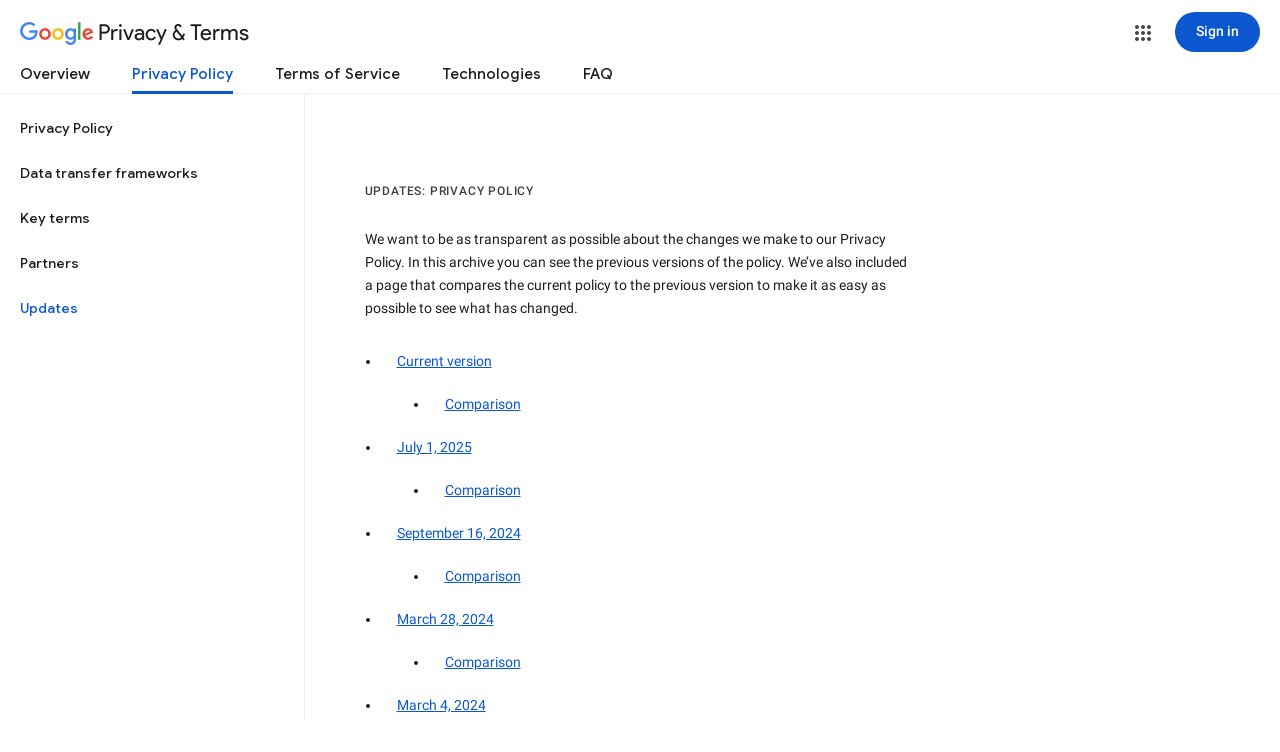

--- FILE ---
content_type: text/javascript; charset=UTF-8
request_url: https://www.gstatic.com/_/mss/boq-identity/_/js/k=boq-identity.IdentityPoliciesUi.en._AYaRfUc95c.2018.O/ck=boq-identity.IdentityPoliciesUi.6EW65gmFbFA.L.B1.O/am=AADAbfn__xtsIQAG/d=1/exm=A7fCU,BBI74,BVgquf,EFQ78c,IZT63,JNoxi,Jis5wf,KUM7Z,LEikZe,MdUzUe,MpJwZc,NwH0H,O1Gjze,O6y8ed,OTA3Ae,PrPYRd,QIhFr,RMhBfe,RyvaUb,SdcwHb,SpsfSb,UUJqVe,Uas9Hd,Ulmmrd,V3dDOb,XVMNvd,Z5uLle,ZDZcre,ZwDk9d,_b,_tp,aW3pY,byfTOb,duFQFc,e5qFLc,gychg,hc6Ubd,lsjVmc,lwddkf,n73qwf,pjICDe,pw70Gc,qTnoBf,r2V6Pd,w9hDv,ws9Tlc,xQtZb,xUdipf,yJVP7e,zbML3c,zr1jrb/excm=_b,_tp,privacyarchivehomeview/ed=1/wt=2/ujg=1/rs=AOaEmlF9rRnn-BGe8nvSiuQncy7JAbKsHw/ee=EVNhjf:pw70Gc;EmZ2Bf:zr1jrb;JsbNhc:Xd8iUd;K5nYTd:ZDZcre;LBgRLc:SdcwHb;Me32dd:MEeYgc;NJ1rfe:qTnoBf;NPKaK:SdcwHb;NSEoX:lazG7b;Pjplud:EEDORb;QGR0gd:Mlhmy;SNUn3:ZwDk9d;ScI3Yc:e7Hzgb;Uvc8o:VDovNc;YIZmRd:A1yn5d;a56pNe:JEfCwb;cEt90b:ws9Tlc;dIoSBb:SpsfSb;dowIGb:ebZ3mb;eBAeSb:zbML3c;iFQyKf:QIhFr;lOO0Vd:OTA3Ae;oGtAuc:sOXFj;pXdRYb:MdUzUe;qafBPd:yDVVkb;qddgKe:xQtZb;wR5FRb:O1Gjze;xqZiqf:BBI74;yEQyxe:hTAg0b;yxTchf:KUM7Z;zxnPse:duFQFc/dti=1/m=PEQ3uf,O626Fe,LBaJxb,tVN6Hd,FqLSBc,krBSJd,GPHYJd,RiINWe,bZ0mod,uoEu0c
body_size: 31621
content:
"use strict";this.default_IdentityPoliciesUi=this.default_IdentityPoliciesUi||{};(function(_){var window=this;
try{
_.Wia=_.p("PEQ3uf",[_.Ss]);
_.l("PEQ3uf");
var INa=class extends _.yK{static wb(){return{service:{view:_.hM}}}constructor(a){super();this.Cn=a.service.view}j(){var a;let b;if(a=(b=this.Cn.rf())==null?void 0:b.Da().el().querySelector("#main-content"))a.tabIndex=0,a.focus(),a.tabIndex=-1}};INa.prototype.$wa$rSzFEd=function(){return this.j};_.FK(_.Wia,INa);
_.n();
_.l("NJ1rfe");
_.VF=new _.rq(_.mu);
_.n();
_.Gka=_.p("LBaJxb",[]);_.Ug(_.Gka);
_.l("LBaJxb");
var iGa=function(a){const b=a.rect;let c;return Math.floor(Math.max(b.height,b.width)*.2/((c=a.currentCSSZoom)!=null?c:1))},jGa={pseudoElement:"::after",duration:450,fill:"forwards",easing:"cubic-bezier(0.2, 0, 0, 1)"};var kGa=function(a){let b,c;const e=(c=(b=a.animation)==null?void 0:b.currentTime)!=null?c:Infinity;a.timeout=a.j.window().setTimeout(()=>{a.j.Ff(!1)},225-Number(e))},lGa=class{constructor(a){this.j=a;this.Ba=this.Aa=!1}hc(a){var b,c;if(!(this.Aa||((c=(b=this.j).disabled)==null?0:c.call(b)))&&(a instanceof KeyboardEvent?a.key==="Enter"||a.key===" ":1)){this.Aa=!0;var e;(e=this.animation)==null||e.cancel();this.j.window().clearTimeout(this.timeout);this.j.Ff(!0);b=this.j.element();var d;a={rect:b.getBoundingClientRect(),
currentCSSZoom:b.currentCSSZoom,event:a};var f=a.event;c=a.rect;var h;e=(h=a.currentCSSZoom)!=null?h:1;h=iGa(a);f=f instanceof MouseEvent?{x:(f.clientX-c.left)/e,y:(f.clientY-c.top)/e}:{x:c.width/e/2,y:c.height/e/2};f={x:f.x-h/2,y:f.y-h/2};const {start:k,end:m}={start:f,end:{x:(c.width/e-h)/2,y:(c.height/e-h)/2}};c=a.rect.width;e=a.rect.height;h=iGa(a);a={scale:`${(Math.sqrt(c**2+e**2)+10+Math.max(.35*Math.max(e,c),75))/h/((d=a.currentCSSZoom)!=null?d:1)}`,size:`${h}px`};const {size:q,scale:u}=a;
d={top:[0,0],left:[0,0],height:[q,q],width:[q,q],transform:[`translate(${k.x}px, ${k.y}px) scale(1)`,`translate(${m.x}px, ${m.y}px) scale(${u})`]};try{this.animation=b.animate(d,jGa)}catch(y){this.Aa=!1,this.j.Ff(!1)}}}Lb(){let a,b;(b=(a=this.j).disabled)!=null&&b.call(a)||(this.Aa=!1,kGa(this))}qj(){let a,b;((b=(a=this.j).disabled)==null?0:b.call(a))||this.j.Uv(!0)}vj(){let a,b;(b=(a=this.j).disabled)!=null&&b.call(a)||(this.Aa&&kGa(this),this.j.Uv(!1))}dispose(){let a;(a=this.animation)==null||
a.cancel();this.j.window().clearTimeout(this.timeout);this.j.Ff(!1);this.j.Uv(!1);this.Ba=!0}isDisposed(){return this.Ba}};_.IW=class extends _.xK{constructor(){super();this.window=this.getWindow();this.animation=new lGa({Uv:a=>{_.WB(this.Da(),"J58z0d",a)},Ff:a=>{_.WB(this.Da(),"Biaggc",a)},element:()=>this.Da().el(),window:()=>this.window});_.Am(this,this.animation)}hc(a){this.animation.hc(a)}Lb(){this.animation.Lb()}qj(){this.animation.qj()}vj(){this.animation.vj()}Aa(a){let b;this.hc((b=a.data)==null?void 0:b.event)}Ea(){this.Lb()}j(){this.qj()}Ba(){this.vj()}};_.IW.prototype.$wa$ynrQde=function(){return this.Ba};
_.IW.prototype.$wa$f6959e=function(){return this.j};_.IW.prototype.$wa$aV6zj=function(){return this.Ea};_.IW.prototype.$wa$u4uo5d=function(){return this.Aa};_.IW.prototype.$wa$smST1=function(){return this.vj};_.IW.prototype.$wa$u6EQ2e=function(){return this.qj};_.IW.prototype.$wa$R0otXe=function(){return this.Lb};_.GK(_.IW,_.Gka);
_.n();
_.l("pxafOd");
var JW,KW,LW,oGa,pGa,nGa,qGa;JW=function(a){return a.pointerType==="touch"};_.mGa=function(a,b="PROGRAMMATIC"){a.hc();a.Lb({rj:!1,Ek:b})};KW=function(a,b){a.Ba?a.Lb({rj:!0,Ek:b}):nGa(a)};LW=function(a,b){let c,e;return!((e=(c=a.j).disabled)==null?0:e.call(c))&&b.isPrimary};oGa=function(a,b){if(LW(a,b)&&a.Db===0)if(JW(b))a.Aa=b,a.Db=1,a.Ea=a.j.window().setTimeout(()=>{a.Db=2;a.hc({rv:a.Aa})},150);else{var c,e;b.button!==0||((e=(c=a.j).Tg)==null?0:e.call(c))&&_.um(b)||(a.Db=2,a.Aa=b,a.hc({rv:a.Aa}))}};
pGa=function(a,b){JW(b)&&LW(a,b)&&(a.Db===1&&(a.j.window().clearTimeout(a.Ea),a.hc({rv:a.Aa})),a.Ba&&(a.Db=2,a.Ga=a.j.window().setTimeout(()=>{KW(a,"TOUCH")},500)))};nGa=function(a){a.Ba=!1;a.Db=0;a.j.window().clearTimeout(a.Ea);a.j.window().clearTimeout(a.Ga);a.Aa=void 0};
qGa=class{constructor(a){this.j=a;this.Db=0;this.Ba=!1}cancel(){KW(this,"UNSET")}hc(a={}){this.Ba=!0;let b,c;(c=(b=this.j).aG)==null||c.call(b,a)}Lb({rj:a,Ek:b}){const c=this.Aa;nGa(this);let e,d;(d=(e=this.j).bG)==null||d.call(e,{rj:a,Ek:b});if(!a){let f,h,k,m;this.j.gG({Ek:b,altKey:(f=c==null?void 0:c.altKey)!=null?f:!1,ctrlKey:(h=c==null?void 0:c.ctrlKey)!=null?h:!1,shiftKey:(k=c==null?void 0:c.shiftKey)!=null?k:!1,metaKey:(m=c==null?void 0:c.metaKey)!=null?m:!1})}}};_.MW=class extends _.xK{constructor(){super();this.Fb=!1;this.window=this.getWindow();this.Na=new qGa({window:()=>this.window,disabled:()=>this.Cb(),Tg:()=>this.Tg(),gG:a=>{let b;this.trigger("JIbuQc",Object.assign({},a,(b=this.Uh)!=null?b:{}))},aG:a=>{this.hc(a)},bG:a=>{this.Lb(a,void 0)}})}Cb(){return!!this.Da().el().disabled}qc(a){this.Da().el().disabled=a}xf(){return this.Fb}Tg(){return!1}Qh(a){oGa(this.Na,a.event);return!1}Sh(a){pGa(this.Na,a.event);return!1}Ea(a){var b=this.Na;a=a.event;var c;
let e,d,f;((e=(c=b.j).disabled)==null?0:e.call(c))||((f=(d=b.j).Tg)==null?0:f.call(d))&&_.um(a)||(b.Db===2?(c="UNSET",b.Aa&&(c=JW(b.Aa)?"TOUCH":"MOUSE"),b.Lb({rj:!1,Ek:c})):b.Db!==0||b.Ba||(b.Aa=a,_.mGa(b,"KEYPRESS")));return!1}Va(){let a;(a=this.Ha())==null||a.qj();return!1}Xa(a){var b=this.Na;a=a.event;LW(b,a)&&!JW(a)&&b.Ba&&KW(b,"MOUSE");let c;(c=this.Ha())==null||c.vj();return!1}Ph(a){var b=this.Na;a=a.event;LW(b,a)&&KW(b,JW(a)?"TOUCH":"MOUSE");return!1}Bb(){var a=this.Na;let b,c;((c=(b=a.j).disabled)==
null?0:c.call(b))||KW(a,"TOUCH");return!1}yg(){this.Na.cancel();super.yg()}hc({rv:a}={}){this.Fb=!0;let b;(b=this.Ha())==null||b.hc(a)}Lb(a,b){this.Fb=!1;this.Uh=b;let c;(c=this.Ha())==null||c.Lb()}Ha(){return null}};_.MW.prototype.$wa$WY2ttb=function(){return this.Ha};_.MW.prototype.$wa$k4Iseb=function(){return this.yg};_.MW.prototype.$wa$xexox=function(){return this.Bb};_.MW.prototype.$wa$xyn4sd=function(){return this.Ph};_.MW.prototype.$wa$vpvbp=function(){return this.Xa};
_.MW.prototype.$wa$EX0mI=function(){return this.Va};_.MW.prototype.$wa$h5M12e=function(){return this.Ea};_.MW.prototype.$wa$mF5Elf=function(){return this.Sh};_.MW.prototype.$wa$FEiYhc=function(){return this.Qh};_.MW.prototype.$wa$QU9ABe=function(){return this.Tg};_.MW.prototype.$wa$y7OZL=function(){return this.xf};_.MW.prototype.$wa$qezFbc=function(){return this.Cb};
_.n();
_.cK=_.p("cnr82b",[]);_.Ug(_.cK);
var Yta;_.SO=function(a,b,c){const e=new Set(b?b.split(" "):[]),d=new Set(c?c.split(" "):[]);b=[...d].filter(f=>!e.has(f));c=[...e].filter(f=>!d.has(f));for(const f of b)f&&a.mb(f);for(const f of c)f&&a.kb(f)};
_.TO=function(a,b,{Rg:c}={}){var e=new Map;const d=/([^ =]+)=(?:'([^']+)'|"([^"]+)")/g,f=b.matchAll(d);for(const k of f){let m;e.set(k[1],_.r((m=k[2])!=null?m:k[3]))}b=b.replace(d,"").split(" ");for(var h of b)h&&e.set(h,"");for(const k of Array.from(a.el().attributes))h=k.name,Yta.has(h)||c&&c.has(h)||e.has(h)||_.ew(a,h);for(const [k,m]of e)c=k,e=m,_.cw(a,c)!==e&&_.dw(a,c,e)};Yta=new Set("jsname jscontroller jsaction class style id data-idom-class data-disable-idom".split(" "));
_.UO=function(a,b){_.fi(a);const c=new _.mi;if(a[_.Uh]){let d=null;return()=>d?d:d=_.ei(c,()=>_.ji(a,b))}let e=null;return()=>e?e:e=_.ei(c,()=>_.hi(a,b))};_.VO=function(a){_.Fj(a.getData("enableSkip"),!1)&&_.Vk(a.el(),()=>!0)};
_.rGa=new Map([["ne2Ple-suEOdc",{[0]:"ne2Ple-suEOdc-OWXEXe-nzrxxc",[1]:"ne2Ple-suEOdc-OWXEXe-TSZdd",[2]:"ne2Ple-suEOdc-OWXEXe-eo9XGd",[3]:"ne2Ple-suEOdc-OWXEXe-eo9XGd-RCfa3e",[4]:"ne2Ple-suEOdc-OWXEXe-ZYIfFd",[5]:"ne2Ple-suEOdc-OWXEXe-ZYIfFd-RCfa3e",[6]:"ne2Ple-suEOdc-OWXEXe-LlMNQd",[7]:"ne2Ple-z59Tgd-OiiCO",[8]:"ne2Ple-Djsh7e-XxIAqe-ma6Yeb",[9]:"ne2Ple-Djsh7e-XxIAqe-cGMI2b"}],["HPTfYd-suEOdc",{[0]:"HPTfYd-suEOdc-OWXEXe-nzrxxc",[1]:"HPTfYd-suEOdc-OWXEXe-TSZdd",[2]:"HPTfYd-suEOdc-OWXEXe-eo9XGd",[3]:"HPTfYd-suEOdc-OWXEXe-eo9XGd-RCfa3e",
[4]:"HPTfYd-suEOdc-OWXEXe-ZYIfFd",[5]:"HPTfYd-suEOdc-OWXEXe-ZYIfFd-RCfa3e",[6]:"HPTfYd-suEOdc-OWXEXe-LlMNQd",[7]:"HPTfYd-z59Tgd-OiiCO",[8]:"HPTfYd-Djsh7e-XxIAqe-ma6Yeb",[9]:"HPTfYd-Djsh7e-XxIAqe-cGMI2b"}]]);
_.l("GI8h7");
var sGa,tGa,PW;sGa=CSS.supports("selector(:focus-visible)");_.NW=function(a,b,c){a.Qa!==null?(_.SO(a.Da(),a.Qa,c),a.Qa=null):_.SO(a.Da(),b,c)};tGa=function(a){var b=a.Ia();a=b==null?void 0:_.Fj(b.getData("tooltipIsRich"),!1);b=b==null?void 0:_.Fj(b.getData("tooltipIsPersistent"),!1);return{Lg:a,Bg:b}};_.OW=function(a,b){const {Lg:c}=tGa(a);if(c)throw Error("zd");(a=a.Ma())&&a.Vc(b||"")};
PW=function(a){return _.ii(function*(){if(!a.Sd){a.tb=!0;try{const {service:b}=yield _.Di(a,{service:{Zg:_.cK}});a.Sd=b.Zg}catch(b){if(b instanceof _.pi)return;throw b;}}return a.Sd})};
_.QW=class extends _.MW{constructor(){super();this.yd=_.UO(_.EK(_.IW,"m9ZlFb"),{optional:!0});this.tb=!1;this.Qa=_.$t(this.getData("idomClass"));this.Zi=_.Fj(this.getData("useNativeFocusLogic"),!1);_.VO(this.Da())}Ha(){return this.yd()}Ea(a){if(!this.Cb()&&this.Sc()){const {Lg:b,Bg:c}=tGa(this);b&&c?this.ob():this.Ba(3)}return super.Ea(a)}Oa(){this.Sc()&&(this.Zi&&sGa?this.Da().el().matches(":focus-visible"):_.tP)&&this.Aa(2);this.trigger("AHmuwe")}jd(a){this.Sc()&&this.Ba(7,a.event);this.trigger("O22p3e")}Va(a){this.Sc()&&
this.Aa(a.event.pointerType==="touch"?5:1);return super.Va(a)}Xa(a){const b=super.Xa(a);this.Sc()&&this.Ba(a.event.pointerType==="touch"?5:1);return b}Sc(){const a=this.Ma();return a?a.yc().length>0:!1}Sa(){let a=_.$t(this.Da().getData("tooltipId"));if(!_.Fj(this.Da().getData("tooltipEnabled"),!1)&&!a)return null;!a&&_.cw(this.Da(),"aria-describedby")&&(a=_.cw(this.Da(),"aria-describedby"));a||(_.$v(_.uK(this.Da(),"[data-tooltip-id]"))?_.$v(_.uK(this.Da(),"[aria-describedby]"))||(a=_.cw(_.uK(this.Da(),
"[aria-describedby]"),"aria-describedby")):a=_.Ck(_.uK(this.Da(),"[data-tooltip-id]").getData("tooltipId"),""));return a||null}Ma(){var a=this.Sa();return a?(a=this.kc().getElementById(a))?new _.aw(a):null:null}Ia(){const a=this.Da();if(!a.el().isConnected||!_.Fj(this.Da().getData("tooltipEnabled"),!1)&&!a.getData("tooltipId").j())return null;if(a.getData("tooltipId").j()||_.cw(a,"aria-describedby"))return a;let b=_.uK(a,"[data-tooltip-id]");if(!_.$v(b))return b.Kc();b=_.uK(a,"[aria-describedby]");
return _.$v(b)?null:b.Kc()}Aa(a){const b=this;return _.ii(function*(){var c=b.Ia();if(c&&c.el().isConnected){var e=yield PW(b);e&&c.el().isConnected&&(c=e.Aa(c.el(),a))&&_.Am(b,c)}})}Ba(a,b){const c=this;_.ii(function*(){const e=c.Ia();if(e&&c.tb){let d;const f=yield(d=c.Sd)!=null?d:PW(c);f&&f.Ba(e.el(),a,b)}})}ob(){const a=this;return _.ii(function*(){const b=a.Ia();if(b){const c=yield PW(a);c&&b.el().isConnected&&c.Ma(b.el())}})}Ga(){const a=this;return _.ii(function*(){a.Sc()&&a.Sd&&a.Sd.Ga()})}Bb(a){super.Bb(a);
return!0}Ka(){let a;(a=this.Ha())==null||a.Lb()}};_.QW.prototype.$wa$Mkz1i=function(){return this.Ka};_.QW.prototype.$wa$xexox=function(){return this.Bb};_.QW.prototype.$wa$fLiPzd=function(){return this.Ga};_.QW.prototype.$wa$yiFRid=function(){return this.ob};_.QW.prototype.$wa$IrH4te=function(){return this.Ia};_.QW.prototype.$wa$XwOqFd=function(){return this.Ma};_.QW.prototype.$wa$yqfwr=function(){return this.Sa};_.QW.prototype.$wa$cHeRTd=function(){return this.Sc};_.QW.prototype.$wa$vpvbp=function(){return this.Xa};
_.QW.prototype.$wa$EX0mI=function(){return this.Va};_.QW.prototype.$wa$zjh6rb=function(){return this.jd};_.QW.prototype.$wa$h06R8=function(){return this.Oa};_.QW.prototype.$wa$h5M12e=function(){return this.Ea};_.QW.prototype.$wa$WY2ttb=function(){return this.Ha};
_.n();
_.gJ=function(a,b){return _.Sg(a,a,b)};
_.mJ=_.gJ("pxafOd",[]);_.Ug(_.mJ);
_.aK=_.gJ("GI8h7",[_.mJ]);_.Ug(_.aK);
_.oka=_.p("O626Fe",[_.aK]);_.Ug(_.oka);
_.WO=function(a){return!_.Fj(a.getData("disableIdom"),!1)&&!_.Fj(a.getData("enableSkip"),!1)};_.XO=function(a){return _.Fj(a.getData("syncIdomState"),!1)};
_.M=function(a){return typeof a==="function"&&a.Fj&&a.La===_.uy||_.Dy(a,_.uy)?a:_.C(a)};
_.OG.prototype.Ro=_.fa(27,function(a){const b=this.xm();!b||b.__hasBeenRendered||b.hasChildNodes()?(this.skip(),this.close()):(b.__hasBeenRendered=!0,a(this))});_.NG.prototype.Ro=_.fa(26,function(){});var RW;_.uGa=function(a,b,c,e){const d=e===0?[_.lU("QBlI0e",RW.yj.hc),_.lU("BTifte",RW.yj.Lb),_.lU("nqgE9d",RW.yj.qj),_.lU("fHTtBd",RW.yj.vj)].join(";"):null;a.open("span","RWVI5c");a.Ro(f=>{f.Fa("class",_.cz(["UTNHae",c]));f.Fa("jscontroller",RW.id);(b||null)!=null&&f.Fa("jsname",""+(b||null));d!=null&&f.Fa("jsaction",d);f.v();f.Wa()})};RW={id:"LBaJxb",yj:{hc:"u4uo5d",Lb:"aV6zj",qj:"f6959e",vj:"ynrQde"}};
_.SW=function(a,b,c,e,d,f){a:{for(const [y,F]of vGa){var h=F;if(_.bw(a,y))break a}throw Error("qe`"+Array.from(vGa.keys()).join(", "));}var k=h;h=k[1];k=k[0];const m=_.$v(b.children())?_.$v(c.children())?new _.Zv([]):c.children():b.children();let q;const u=!!(e==null?0:(q=e.Ba())==null?0:q.toString());u?(m.size()?d.Re(m.el(),e.Ba()):(d=d.Ed(e.Ba()),e.Na()?c.append(d):b.append(d)),b=e.Na()?h:k,a.kb(b===h?k:h),a.mb(b),u&&!m.size()&&f()):(m.remove(),a.kb(h),a.kb(k),m.size()&&f())};var vGa;
vGa=new Map([["YPA3Vb-LgbsSe",{[0]:"YPA3Vb-LgbsSe-OWXEXe-Bz112c-M1Soyc",[1]:"YPA3Vb-LgbsSe-OWXEXe-Bz112c-UbuQg"}],["UywwFc-LgbsSe",{[0]:"UywwFc-LgbsSe-OWXEXe-Bz112c-M1Soyc",[1]:"UywwFc-LgbsSe-OWXEXe-Bz112c-UbuQg"}],["FOBRw-LgbsSe",{[0]:"FOBRw-LgbsSe-OWXEXe-Bz112c-M1Soyc",[1]:"FOBRw-LgbsSe-OWXEXe-Bz112c-UbuQg"}],["AeBiU-LgbsSe",{[0]:"AeBiU-LgbsSe-OWXEXe-Bz112c-M1Soyc",[1]:"AeBiU-LgbsSe-OWXEXe-Bz112c-UbuQg"}],["mUIrbf-LgbsSe",{[0]:"mUIrbf-LgbsSe-OWXEXe-Bz112c-M1Soyc",[1]:"mUIrbf-LgbsSe-OWXEXe-Bz112c-UbuQg"}],["cNQRgd-LgbsSe",
{[0]:"cNQRgd-LgbsSe-OWXEXe-Bz112c-M1Soyc",[1]:"cNQRgd-LgbsSe-OWXEXe-Bz112c-UbuQg"}],["YUhpIc-LgbsSe",{[0]:"YUhpIc-LgbsSe-OWXEXe-Bz112c-M1Soyc",[1]:"YUhpIc-LgbsSe-OWXEXe-Bz112c-UbuQg"}],["iduKjf-LgbsSe",{[0]:"iduKjf-LgbsSe-OWXEXe-Bz112c-M1Soyc",[1]:"iduKjf-LgbsSe-OWXEXe-Bz112c-UbuQg"}],["oOPNbc-LgbsSe",{[0]:"oOPNbc-LgbsSe-OWXEXe-Bz112c-M1Soyc",[1]:"oOPNbc-LgbsSe-OWXEXe-Bz112c-UbuQg"}],["YuMlnb-LgbsSe",{[0]:"YuMlnb-LgbsSe-OWXEXe-Bz112c-M1Soyc",[1]:"YuMlnb-LgbsSe-OWXEXe-Bz112c-UbuQg"}],["vNWS4-LgbsSe",
{[0]:"vNWS4-LgbsSe-OWXEXe-Bz112c-M1Soyc",[1]:"vNWS4-LgbsSe-OWXEXe-Bz112c-UbuQg"}],["G2Lw2-LgbsSe",{[0]:"G2Lw2-LgbsSe-OWXEXe-Bz112c-M1Soyc",[1]:"G2Lw2-LgbsSe-OWXEXe-Bz112c-UbuQg"}],["kg8TG-LgbsSe",{[0]:"kg8TG-LgbsSe-OWXEXe-Bz112c-M1Soyc",[1]:"kg8TG-LgbsSe-OWXEXe-Bz112c-UbuQg"}],["Gxz3Gc-LgbsSe",{[0]:"Gxz3Gc-LgbsSe-OWXEXe-Bz112c-M1Soyc",[1]:"Gxz3Gc-LgbsSe-OWXEXe-Bz112c-UbuQg"}],["wkLVUc-LgbsSe",{[0]:"wkLVUc-LgbsSe-OWXEXe-Bz112c-M1Soyc",[1]:"wkLVUc-LgbsSe-OWXEXe-Bz112c-UbuQg"}]]);
_.wGa=new Map([["vNWS4-LgbsSe",{[0]:"vNWS4-LgbsSe-OWXEXe-PBWx0c"}],["G2Lw2-LgbsSe",{[0]:"G2Lw2-LgbsSe-OWXEXe-PBWx0c"}],["kg8TG-LgbsSe",{[0]:"kg8TG-LgbsSe-OWXEXe-PBWx0c"}],["Gxz3Gc-LgbsSe",{[0]:"Gxz3Gc-LgbsSe-OWXEXe-PBWx0c"}],["wkLVUc-LgbsSe",{[0]:"wkLVUc-LgbsSe-OWXEXe-PBWx0c"}]]);
_.l("O626Fe");
var xGa=new Set(["aria-label","disabled"]),yGa=class extends _.QW{constructor(){super();this.Gc=_.hi(_.VF);_.WO(this.Da())&&(this.Da().el().__soy_skip_handler=this.qd.bind(this))}Jc(){return this.Ic("V67aGc").yc()}yf(a){this.Ic("V67aGc").Vc(a)}Rf(a){_.Ex([(0,_.Dx)`aria-`],this.Da().el(),"aria-label",a)}qd(a,b){typeof b.Jc()==="string"&&b.Jc()!==this.Ua("V67aGc").yc()&&(this.yf(b.Jc().toString()),this.Ka());_.SW(this.Da(),_.HK(this,"Xr1QTb"),_.HK(this,"UkTUqb"),b,this.Gc,()=>{this.Ka()});!!b.Cb()!==
this.Cb()&&this.qc(!!b.Cb());const c=b.Nc();c!==_.cw(this.Da(),"aria-label")&&(c?_.Ex([(0,_.Dx)`aria-`],this.Da().el(),"aria-label",c):_.ew(this.Da(),"aria-label"));_.NW(this,a.Ia(),b.Ia());a=(a=b.Ge())?a.toString():"";_.TO(this.Da(),a,{Rg:xGa});return!0}};yGa.prototype.$wa$SQpL2c=function(){return this.Jc};_.GK(yGa,_.oka);
_.n();
_.Uia=_.p("FqLSBc",[]);
_.l("FqLSBc");
var HNa=class extends _.yK{static wb(){return{}}constructor(){super();this.j=null}Aa(a){a:{a=a.data;var b=this.Da().el().getElementsByClassName("bCzwPe");for(c of b)if(b=c,b.href&&_.sc(b.href,"#"+a))break a;var c=null}c&&c!==this.j&&(this.j&&(_.Mv(this.j,"YySNWc"),this.j.removeAttribute("aria-current")),this.j=c)&&(_.Lv(this.j,"YySNWc"),this.j.setAttribute("aria-current","location"))}};HNa.prototype.$wa$C1eaHb=function(){return this.Aa};_.FK(_.Uia,HNa);
_.n();
_.tka=_.p("XL71df",[_.mJ]);_.Ug(_.tka);
_.l("XL71df");
var SJa,TJa,UJa,VJa,XJa,WJa,YJa;SJa=new Set(["data-indeterminate"]);TJa=new Set("aria-checked aria-describedby aria-label aria-labelledby checked data-indeterminate disabled indeterminate name type value".split(" "));UJa=["checked","indeterminate"];VJa=function(a){a.j()?a.input.el().setAttribute("aria-checked","mixed"):_.ew(a.input,"aria-checked")};
XJa=function(a){const b=Object.getPrototypeOf(a.rd);UJa.forEach(c=>{const e=Object.getOwnPropertyDescriptor(b,c);e&&typeof e.set==="function"&&Object.defineProperty(a.rd,c,{get:e.get,set:d=>{e.set.call(a.rd,d);WJa(a)},configurable:e.configurable,enumerable:e.enumerable})})};
WJa=function(a){var b=a.Oa;const c=a.j()?1:a.Ld()?0:3;if(b!==c){VJa(a);_.WB(a.Da(),"KGC9Kd-MPu53c-OWXEXe-gk6SMd",c!==3);a.Ba.length>0&&(a.window.clearTimeout(a.Ka),a.Da().kb(a.Ba));a:switch(b){case 2:b=c===3?"":c===0?"KGC9Kd-MPu53c-OWXEXe-vwu2ne-A9y3zc-barxie":"KGC9Kd-MPu53c-OWXEXe-vwu2ne-A9y3zc-iAfbIe";break a;case 3:b=c===0?"KGC9Kd-MPu53c-OWXEXe-vwu2ne-iAfbIe-barxie":"KGC9Kd-MPu53c-OWXEXe-vwu2ne-iAfbIe-A9y3zc";break a;case 0:b=c===3?"KGC9Kd-MPu53c-OWXEXe-vwu2ne-barxie-iAfbIe":"KGC9Kd-MPu53c-OWXEXe-vwu2ne-barxie-A9y3zc";
break a;default:b=c===0?"KGC9Kd-MPu53c-OWXEXe-vwu2ne-A9y3zc-barxie":"KGC9Kd-MPu53c-OWXEXe-vwu2ne-A9y3zc-iAfbIe"}a.Ba=b;a.Oa=c;a.Ba.length>0&&(a.Da().mb(a.Ba),a.Ma=!0)}};YJa=function(a){const b=Object.getPrototypeOf(a.rd);UJa.forEach(c=>{const e=Object.getOwnPropertyDescriptor(b,c);e&&typeof e.set==="function"&&Object.defineProperty(a.rd,c,e)})};
_.LX=class extends _.MW{constructor(){super();this.Oa=2;this.Ba="";this.Ka=0;this.Fd=this.Ma=!1;this.tb=_.UO(_.EK(_.IW,"m9ZlFb"));this.input=this.Ua("YPqjbf");this.rd=this.input.el();this.rd.indeterminate=this.rd.getAttribute("data-indeterminate")==="true";this.rd.removeAttribute("data-indeterminate");this.Oa=this.j()?1:this.Ld()?0:3;VJa(this);XJa(this);_.fn(this,()=>{this.Qa()});this.Fd=_.XO(this.Da());_.Vk(this.Da().el(),this.qd.bind(this))}Ha(){return this.tb()}Ya(){WJa(this);this.Da().el().dispatchEvent(new Event("change",
{bubbles:!0,cancelable:!1}))}Lb(a){super.Lb(a,{checked:this.Ld(),value:this.qb()})}Dd(){return this.input}Ia(){return this.Dd().el()}Ld(){return this.rd.checked}Aa(a){this.rd.checked=a}j(){return this.rd.indeterminate}Sa(a){const b=a.data.jr;a.data.name==="data-indeterminate"&&this.Ga(b==="true");return!0}Ga(a){this.rd.indeterminate=a}Cb(){return this.rd.disabled}qc(a){this.rd.disabled=a;_.WB(this.Da(),"KGC9Kd-MPu53c-OWXEXe-OWB6Me",a)}qb(){return this.rd.value}Jd(a){this.rd.value=a}ob(){this.Ma&&
(this.window.clearTimeout(this.Ka),this.Ka=this.window.setTimeout(()=>{this.Da().kb(this.Ba);this.Ma=!1},250))}Qa(){YJa(this);this.window.clearTimeout(this.Ka)}qd(a,b){if(this.Fd){var c=!!b.Va();c!==this.Ld()&&this.Aa(c);c=!!b.Wc();c!==this.j()&&this.Ga(c)}c=!!b.Xa();c!==this.Cb()&&this.qc(c);var e;c=(e=b.qb())!=null?e:"";c!==this.qb()&&this.Jd(c);e=b.getName()||"";e!==this.Ia().name&&(this.Ia().name=e);e=b.Sa()||"";e!==this.Ia().id&&(this.Ia().id=e);e=b.Nc()||"";e!==_.cw(this.input,"aria-label")&&
_.Ex([(0,_.Dx)`aria-`],this.input.el(),"aria-label",e);e=b.Na()||"";e!==_.cw(this.input,"aria-labelledby")&&_.Ex([(0,_.Dx)`aria-`],this.input.el(),"aria-labelledby",e);e=b.Ia()||"";e!==_.cw(this.input,"aria-describedby")&&_.Ex([(0,_.Dx)`aria-`],this.input.el(),"aria-describedby",e);_.SO(this.Da(),a.Ba(),b.Ba());let d,f;a=(f=(d=b.Ge())==null?void 0:d.toString())!=null?f:"";_.TO(this.Da(),a,{Rg:SJa});let h,k;b=(k=(h=b.Qa())==null?void 0:h.toString())!=null?k:"";_.TO(this.Dd(),b,{Rg:TJa});return!0}};
_.LX.prototype.$wa$yw9pZc=function(){return this.Qa};_.LX.prototype.$wa$L9dL9d=function(){return this.ob};_.LX.prototype.$wa$HvnK2b=function(){return this.qb};_.LX.prototype.$wa$qezFbc=function(){return this.Cb};_.LX.prototype.$wa$dyRcpb=function(){return this.Sa};_.LX.prototype.$wa$nODVRb=function(){return this.j};_.LX.prototype.$wa$nsRSzc=function(){return this.Ld};_.LX.prototype.$wa$AoK69e=function(){return this.Ia};_.LX.prototype.$wa$KBg9Jb=function(){return this.Dd};
_.LX.prototype.$wa$WPi0i=function(){return this.Ya};_.LX.prototype.$wa$WY2ttb=function(){return this.Ha};_.GK(_.LX,_.tka);
_.n();
_.Fka=_.p("agVpN",[_.mJ]);_.Ug(_.Fka);
_.l("agVpN");
var ZJa;ZJa=new Set("aria-label aria-labelledby checked disabled name type value".split(" "));
_.MX=class extends _.MW{constructor(){super();this.Fd=!1;this.Ga=_.UO(_.EK(_.IW,"m9ZlFb"));this.input=this.Ua("YPqjbf");_.WO(this.Da())&&(this.Fd=_.XO(this.Da()),this.Da().el().__soy_skip_handler=this.qd.bind(this))}Ha(){return this.Ga()}Ba(){const a=new Event("change",{bubbles:!0,cancelable:!1});this.Da().el().dispatchEvent(a)}Lb(a){super.Lb(a,{checked:this.Ld(),value:this.qb()})}Dd(){return this.input}j(){return this.Dd().el()}Ld(){return this.j().checked}Aa(a){this.j().checked=a}Cb(){return this.j().disabled}qc(a){this.j().disabled=
a;_.WB(this.Da(),"GhEnC-GCYh9b-OWXEXe-OWB6Me",a)}qb(){return this.j().value}Jd(a){this.j().value=a}qd(a,b){this.Fd&&(a=!!b.Ia(),a!==this.Ld()&&this.Aa(a));a=!!b.Na();a!==!!this.Cb()&&this.qc(a);a=b.qb()||"";a!==this.qb()&&this.Jd(a);a=b.getName()||"";a!==this.j().name&&(this.j().name=a);a=b.Ba()||"";a!==this.j().id&&(this.j().id=a);a=b.Nc()||null;a!==this.j().ariaLabel&&(this.j().ariaLabel=a);let c,e;b=(e=(c=b.Qa())==null?void 0:c.toString())!=null?e:"";_.TO(this.Dd(),b,{Rg:ZJa});return!0}};
_.MX.prototype.$wa$HvnK2b=function(){return this.qb};_.MX.prototype.$wa$qezFbc=function(){return this.Cb};_.MX.prototype.$wa$nsRSzc=function(){return this.Ld};_.MX.prototype.$wa$AoK69e=function(){return this.j};_.MX.prototype.$wa$KBg9Jb=function(){return this.Dd};_.MX.prototype.$wa$WPi0i=function(){return this.Ba};_.MX.prototype.$wa$WY2ttb=function(){return this.Ha};_.GK(_.MX,_.Fka);
_.n();
var vP,kua,lua,mua,wP;_.uP=function(a,b){const c=a.x-b.x;a=a.y-b.y;return c*c+a*a};vP=function(a){return _.pt().matchMedia("(min-resolution: "+a+"dppx),(min--moz-device-pixel-ratio: "+a+"),(min-resolution: "+a*96+"dpi)").matches?a:0};kua=Math;lua=kua.pow;wP=_.pt();mua=wP.devicePixelRatio!==void 0?wP.devicePixelRatio:wP.matchMedia?vP(3)||vP(2)||vP(1.5)||vP(1)||.75:1;_.xP=lua.call(kua,20/mua,2);
_.Qva=function(a){let b=new Set;Array.from(arguments).forEach(function(c){_.jc(c).forEach(function(e){b.add(c[e])})});return b};_.LQ=function(a,b,c,e){for(a=e?a:new Set(a);b.length>0;)e=b.shift(),e instanceof Set?e instanceof Set&&(b=b.concat([...e.values()])):a.add(e);b=c||[];for(b.length==1&&b[0]instanceof Set&&(b=[...b[0].values()]);b.length>0;)c=b.shift(),c instanceof Set?c instanceof Set&&(b=b.concat([...c.values()])):a.delete(c);return a};_.MQ=function(a){return a.getAttribute("role")};
_.NQ=class{toString(){}};_.OQ={kB:"button",lB:"checkbox",COLOR:"color",JJ:"date",KJ:"datetime",LJ:"datetime-local",VJ:"email",gK:"file",sK:"hidden",tK:"image",Sp:"menu",YK:"month",fL:"number",iL:"password",JB:"radio",pL:"range",rL:"reset",MB:"search",DL:"select-multiple",EL:"select-one",aM:"submit",hM:"tel",iM:"text",jM:"textarea",mM:"time",URL:"url",yM:"week"};
_.PQ={DI:"alert",EI:"alertdialog",JI:"application",MI:"article",YI:"banner",kB:"button",xJ:"cell",lB:"checkbox",CJ:"columnheader",EJ:"combobox",GJ:"complementary",HJ:"contentinfo",MJ:"definition",PJ:"dialog",QJ:"directory",UJ:"document",fK:"feed",hK:"form",nK:"grid",oK:"gridcell",pK:"group",rK:"heading",uK:"img",yK:"link",zK:"list",AK:"listbox",BK:"listitem",GK:"log",IK:"main",JK:"marquee",NK:"math",Sp:"menu",OK:"menubar",QK:"menuitem",RK:"menuitemcheckbox",UK:"menuitemradio",dL:"navigation",NONE:"none",
eL:"note",gL:"option",lL:"presentation",nL:"progressbar",JB:"radio",oL:"radiogroup",qL:"region",tL:"row",uL:"rowgroup",vL:"rowheader",xL:"scrollbar",MB:"search",zL:"searchbox",FL:"separator",QL:"slider",VL:"spinbutton",YL:"status",cM:"switch",dM:"tab",eM:"table",fM:"tablist",gM:"tabpanel",kM:"textbox",lM:"textinfo",nM:"timer",oM:"toolbar",pM:"tooltip",sM:"tree",tM:"treegrid",uM:"treeitem"};_.Rva=new Set(["accesskey","hidden","id","tabindex"]);_.Sva=_.LQ(_.Qva(_.PQ,_.OQ),_.ic(_.NQ));_.QQ=new Set("article banner complementary contentinfo document form group main navigation note region search textinfo tabpanel".split(" "));_.RQ=new Set(["alertdialog","application","dialog"]);_.Tva=new Set(["alert","log","marquee","status"]);_.Uva=_.LQ(_.QQ,[_.RQ,_.Tva]);_.SQ=new Set("alert definition directory list listitem log marquee menubar none note presentation progressbar scrollbar separator status textinfo timer toolbar tooltip".split(" "));_.TQ=new Set("button checkbox columnheader gridcell link menuitem menuitemcheckbox menuitemradio option radio rowheader searchbox slider spinbutton switch tab textbox treeitem".split(" "));
_.UQ=new Set("button checkbox link scrollbar searchbox slider spinbutton switch textbox".split(" "));_.VQ=new Set(["searchbox","spinbutton","textbox"]);_.Vva=new Set(["checkbox","switch","img","slider"]);
_.Wva=new Map([["checkbox",{Pj:null,Qj:{Hh:null,Jh:!1,Dh:!1,rh:"aria-checked",Ch:!1,Bh:!0}}],["gridcell",{Pj:{Hh:"aria-selected",Jh:!1,Dh:!1,rh:null,Ch:!1,Bh:!1},Qj:{Hh:"aria-selected",Jh:!1,Dh:!1,rh:null,Ch:!1,Bh:!1}}],["menuitemcheckbox",{Pj:{Hh:null,Jh:!1,Dh:!1,rh:"aria-checked",Ch:!1,Bh:!0},Qj:null}],["menuitemradio",{Pj:null,Qj:{Hh:null,Jh:!1,Dh:!1,rh:"aria-checked",Ch:!0,Bh:!1}}],["option",{Pj:{Hh:null,Jh:!1,Dh:!1,rh:"aria-selected",Ch:!1,Bh:!0},Qj:{Hh:"aria-selected",Jh:!0,Dh:!0,rh:"aria-selected",
Ch:!0,Bh:!1}}],["radio",{Pj:null,Qj:{Hh:"aria-checked",Jh:!0,Dh:!0,rh:"aria-checked",Ch:!0,Bh:!1}}],["switch",{Pj:null,Qj:{Hh:null,Jh:!1,Dh:!1,rh:"checked",Ch:!1,Bh:!0}}],["tab",{Pj:{Hh:"aria-selected",Jh:!1,Dh:!1,rh:"aria-expanded",Ch:!0,Bh:!0},Qj:{Hh:"aria-selected",Jh:!0,Dh:!0,rh:"aria-selected",Ch:!0,Bh:!1}}],["treeitem",{Pj:{Hh:"aria-selected",Jh:!1,Dh:!1,rh:"aria-checked",Ch:!0,Bh:!0},Qj:{Hh:"aria-selected",Jh:!0,Dh:!0,rh:"aria-selected",Ch:!0,Bh:!1}}]]);
_.WQ=new Map([["listbox",{Io:!0,Jo:!1,Cp:!0,Kp:!1}],["menu",{Io:!1,Jo:!1,Cp:!0,Kp:!0}],["menubar",{Io:!1,Jo:!1,Cp:!0,Kp:!0}],["radiogroup",{Io:!1,Jo:!0,Cp:!1,Kp:!0}],["tablist",{Io:!1,Jo:!0,Cp:!0,Kp:!0}],["tree",{Io:!0,Jo:!1,Cp:!0,Kp:!1}]]);_.Xva=new Set(["combobox","grid","treegrid"]);_.XQ=new Set("menuitem menuitemcheckbox menuitemradio option radio tab treeitem".split(" "));_.YQ=new Set(["cell","columnheader","gridcell","rowheader"]);_.Yva=new Set(["progressbar","scrollbar","slider","spinbutton"]);
_.ZQ=new Set("definition directory heading img list listitem none presentation progressbar scrollbar separator timer".split(" "));_.ic(_.PQ);
var cwa=function(a,b,c){if(a=="math")return new Set;b=new Set(b);let e=_.LQ(Zva,[_.Rva]);_.Yva.has(a)&&e.add("aria-valuetext");if(_.SQ.has(a))return e;a!="listitem"&&(c||$va.has(a)||a=="menu")&&(e.add(_.VQ.has(a)?$Q:_.LQ($Q,[],["aria-placeholder"])),aR.add(a));(c||aR.has(a))&&a!="listitem"&&e.add("aria-describedby");if(_.ZQ.has(a))return e;c=[];_.LQ(_.TQ,[bR,"application"]).has(a)&&(bR.has(a)&&c.push("aria-activedescendant"),c.push(awa));_.XQ.has(a)&&String(a).indexOf("menu")==-1?c.push(a!="option"&&
String(a).indexOf("t")!=0?_.LQ(bwa,[],["aria-selected"]):bwa):a=="button"?c.push("aria-pressed"):cR.has(a)?(e.add("aria-rowcount"),e.add("aria-colcount")):_.YQ.has(a)&&(a!="cell"&&(e.add("aria-selected"),e.add("aria-readonly"),e.add("contenteditable")),e.add("aria-colindex"),e.add("aria-rowindex"),e.add("aria-colspan"),e.add("aria-rowspan"));a!="listbox"&&a!="menu"&&a!="tree"&&a!="treegrid"||e.add("aria-multiselectable");e=_.LQ(e,c,[b]);dR.has(a)&&(e.add("title"),e.add("autofocus"));return e},ewa=
function(a){if(a=="math")return new Set;let b=new Set;if(_.LQ(dwa,[_.UQ,bR]).has(a))return b;b.add("none");b.add("presentation");_.YQ.has(a)?b.add("row"):a=="row"?b.add(new Set(["grid","rowgroup","treegrid","table"])):a=="rowgroup"?b.add(cR):a=="listitem"?b.add("list"):String(a).indexOf("menuitem")==0?b.add("menu"):a=="option"?b.add("listbox"):a=="radio"?b.add("radiogroup"):a=="tab"?b.add("tablist"):a=="treeitem"&&b.add("tree");return b},fwa=function(a){if(a=="math")return new Set;if(a=="main")return new Set(eR);
var b=new Set("alert alertdialog group log radiogroup status FIELDSET".split(" "));if(_.QQ.has(a)||_.RQ.has(a)){let e=[b];String(a).indexOf("dialog")>-1?(e.push("dialog"),e.push("DIALOG")):b.has(a)||e.push("search");return _.LQ(fR,[eR],e)}if(a=="presentation"||a=="none")return _.Sva;b=_.QQ.has(a)?new Set(eR):_.LQ(eR,[fR]);const c=function(e,d){[...ewa(e).values()].reduce(function(f,h){h instanceof Set?f=f.concat([...h.values()]):f.push(h);return f},[]).forEach(function(f){d.has(f)||(d.add(f),f!="presentation"&&
f!="none"&&c(f,d))})};c(a,b);a=="gridcell"?b.delete("table"):a=="cell"&&b.delete("grid");a!="button"&&a!="link"&&a!="checkbox"&&a!="switch"||_.LQ(b,["alertdialog","heading","toolbar",gR],[],!0);return b},gwa=function(a){if(a=="math"||(_.LQ(dwa,[_.TQ,_.YQ]).has(a)||a=="tooltip")&&a!="list")return new Set;let b=new Set;cR.has(a)?b=new Set(["row","rowgroup"]):a=="rowgroup"||a=="treegrid"?b=new Set(["row"]):a=="row"?b=new Set(_.YQ):a=="list"?b=new Set(["listitem"]):a=="menu"?b=new Set(["menuitem","menuitemcheckbox",
"menuitemradio"]):a=="listbox"?b=new Set(["option"]):a=="radiogroup"?b=new Set(["radio"]):a=="tablist"?b=new Set(["tab"]):a=="tree"?b=new Set(["treeitem"]):a=="combobox"&&(b=new Set(["listbox","textbox","text"]));b.add("none");b.add("presentation");return b},jwa=function(a){if(a=="math")return new Set;let b=new Set(eR);if(a=="presentation"||a=="none")return _.Sva;if(_.ZQ.has(a)&&_.sc(a,"r")||a=="img")return b;const c=function(d,f){[...gwa(d).values()].forEach(function(h){f.has(h)||(f.add(h),h!="presentation"&&
h!="none"&&c(h,f))})};c(a,b);a=="table"?b.delete("gridcell"):a=="grid"&&b.delete("cell");if(cR.has(a))return _.LQ(b,[hR,"checkbox","switch","textbox","TEXTAREA"]);hwa.has(a)?b.add("menu"):(a=="listitem"||a=="list")&&b.add("list");if(iR.has(a)||_.XQ.has(a))return b;var e=new Set(["img","IMG"]);if(a=="alertdialog"||a=="heading")return _.LQ(b,[hR,"checkbox","switch","heading",e,gR],a=="heading"?[a,gR]:[a]);if(a=="group"||a=="menubar")_.LQ(b,[hR,"checkbox","switch","img"],[],!0);else if(_.QQ.has(a)||
_.RQ.has(a)){_.LQ(b,[new Set(iwa),"LABEL"],[_.QQ],!0);if(a=="application")return _.LQ(b,[_.RQ,_.Tva,$va,"tabpanel"]);e=new Set(["document","list","listitem"]);if(_.LQ(_.QQ,["list","listitem"],[_.SQ]).has(a))return _.LQ(b,[fR],e.has(a)?[]:[a])}return b},nwa=function(a,b){let c=new Set;a=="menu"&&(c.add({Ki:!0,has:"Must be labeled",Gi:function(e){for(e=e.parentElement;e!=document.body;){if(e.getAttribute("role")=="menubar")return!0;e=e.parentElement}return!1},equals:!1,Vd:$Q,value:null}),c.add({Ki:!0,
has:"Must be labeled",Gi:function(e){for(e=e.parentElement;e!=document.body;){if(e.getAttribute("role")=="menubar")return!0;e=e.parentElement}return!1},equals:!1,Vd:$Q,value:""}));_.UQ.has(a)?(c.add({Ki:!0,has:"aria-disabled is true",Gi:function(e){return e.getAttribute("aria-disabled")=="true"},equals:!0,Vd:"tabindex",value:"-1"}),c.add({Ki:!0,has:"aria-disabled is null or false",Gi:function(e){const d=e.getAttribute("aria-disabled"),f=e.hasAttribute("type")?e.getAttribute("type"):kwa[e.tagName.toUpperCase()];
return(d===null||d=="false")&&!(lwa.has(f)||e.hasAttribute("href"))},equals:!0,Vd:"tabindex",value:"0"}),c.add({Ki:!0,has:"tabindex is not 0",Gi:function(e){return e.getAttribute("tabindex")=="0"},equals:!1,Vd:"aria-disabled",value:"true"}),c.add({Ki:!0,has:"tabindex of -1",Gi:function(e){return e.getAttribute("tabindex")=="-1"},equals:!0,Vd:"aria-disabled",value:"true"})):iR.has(a)&&(c.add({Ki:!0,has:"aria-owns that is not empty",Gi:function(e){return String(e.getAttribute("aria-owns")||"").length!=
0},equals:!0,Vd:"tabindex",value:"0"}),c.add({Ki:!0,has:"tabindex of 0",Gi:function(e){return e.getAttribute("tabindex")=="0"},equals:!1,Vd:"aria-owns",value:""}));a!="button"&&a!="link"||c.add({Ki:!0,has:"tagName "+"A".toString()+" and no href",Gi:function(e){return kwa[e.tagName.toUpperCase()]=="A"&&e.getAttribute("href")===null},equals:!0,Vd:"tabindex",value:"0"});c.add({Ki:!0,has:"Must be labeled",Gi:function(){return b},equals:!1,Vd:_.LQ($Q,[mwa]),value:null});c.add({Ki:!0,has:"Must be labeled",
Gi:function(){return b},equals:!1,Vd:_.LQ($Q,[mwa]),value:""});return c};var Zva=new Set("aria-atomic aria-dropeffect aria-flowto aria-grabbed aria-hidden aria-live aria-owns aria-relevant".split(" ")),awa=new Set("aria-controls aria-disabled aria-errormessage aria-expanded aria-haspopup aria-invalid aria-required aria-roledescription".split(" ")),bwa=new Set(["aria-posinset","aria-selected","aria-setsize"]);var kwa=_.Pa(_.ic(_.NQ),a=>a.toString());_.ic(_.OQ);var lwa=new Set("color date datetime datetime-local email file month number password range reset search submit text textarea time url week A BUTTON TEXTAREA".split(" ")),owa=new Set("ARTICLE ASIDE DIALOG FIELDSET FOOTER FORM HEADER MAIN MATH NAV SECTION".split(" ")),pwa=new Set(["DIV","SPAN"]);var iwa=_.ic(_.PQ),iR=new Set(_.WQ.keys()),$Q=new Set(["aria-label","aria-labelledby","aria-placeholder"]),mwa=new Set(["innerText","textContent"]),$va=new Set(["application","article","group","document","form"]),cR=new Set(["grid","table"]),hwa=new Set(["menu","menuitem","menuitemcheckbox","menuitemradio"]),dwa=_.LQ(_.ZQ,["menubar","toolbar",_.Uva]),bR=_.LQ(iR,[_.Xva]),dR=_.LQ(_.TQ,[_.RQ,bR]),qwa=_.LQ(_.Vva,[_.RQ,bR,"region",_.VQ,cR],[_.SQ,"application","menu"]),rwa=_.LQ(_.XQ,["heading","listitem",
"button","link"]),gR=new Set("H1 H2 H3 H4 H5 H6".split(" ")),hR=new Set(["button","BUTTON"]),eR=_.LQ(pwa,["none","presentation"]),fR=_.LQ(_.QQ,[_.RQ,owa]),aR=new Set;_.swa=(a=>{let b=a||new Set;return iwa.reduce(function(c,e){if(!b.has(e)){var d=c.set;let q;q=dR.has(e)?_.UQ.has(e)?1:2:-1;let u=q<0&&!cR.has(e),y=rwa.has(e);var f=y;var h=q;if(e=="math")f=new Set;else{var k=new Set;qwa.has(e)&&!f?(k.add(_.VQ.has(e)?$Q:_.LQ($Q,[],["aria-placeholder"])),aR.add(e)):e=="tabpanel"&&(k.add("aria-labelledby"),aR.add(e));dR.has(e)&&h==1&&e!="button"&&e!="link"&&k.add("tabindex");/.*(checkbox|radio|switch).*/.test(e)&&e!="radiogroup"?k.add(e=="switch"?"checked":"aria-checked"):
e=="option"?k.add("aria-selected"):e=="tab"?(k.add("aria-selected"),k.add("aria-controls")):e=="combobox"&&(k.add("aria-autocomplete"),k.add("aria-expanded"));_.VQ.has(e)&&k.add("contenteditable");_.Yva.has(e)&&(_.LQ(k,["aria-valuemin","aria-valuemax","aria-valuenow"],[],!0),e=="scrollbar"&&_.LQ(k,["aria-controls","aria-orientation"],[],!0));f=k}h=cwa(e,f,y);k=ewa(e);let F=fwa(e),D=gwa(e),J=jwa(e),N=nwa(e,y);if(e=="math")var m=new Set;else e=="presentation"||e=="none"?m=_.LQ(_.Qva(_.OQ),_.ic(_.NQ)):
(m=[],e=="button"||e=="link"?m=m.concat(e=="button"?["A"]:["button","link"]):e=="heading"?m=m.concat("H1 H2 H3 H4 H5 H6".split(" ")):_.sc(e.toString(),"header")?m.push("TH"):e=="gridcell"||e=="cell"?m.push("TD"):cR.has(e)?m.push("TABLE"):e=="rowgroup"?m=m.concat(["TBODY","TFOOT","THEAD"]):e=="row"?m.push("TR"):e=="combobox"&&m.push("text"),m=_.LQ(pwa,m));d.call(c,e,{xP:q,fR:u,IP:y,SQ:h,qQ:f,xN:N,kR:F,ZG:k,lR:J,YG:D,fN:m})}return c},new Map)})(new Set("alert application article banner complementary contentinfo definition directory document form heading img list listitem log main marquee math note search status textinfo timer toolbar".split(" ")));
_.l("i5H9N");
var Mxa,Nxa,QR,RR,Oxa,Qxa,SR,Pxa;Mxa=function(a,b){let c=0;_.va(a,function(e,d){b.call(void 0,e,d,a)&&_.Ca(a,d)&&c++})};Nxa=function(a){if(_.Pl.has(a)){var b=_.Ml(a);Mxa(_.Pl.get(a),c=>!_.nl(b.body,c));a.setAttribute("__IS_OWNER",_.Pl.get(a).length>0)}};
_.MR=function(a,b){return _.Vh(a)?{description:`children: ${_.Ph(a)}`,[_.Uh]:(c,e)=>{var d=_.pK();const f=_.oK();d=_.wK(0,d,null,b,f);const h=b?` with jsname ${b}`:"";d.map(k=>{for(const m of k)_.CK(m,_.DK(a),`Expected element${h} to have controller of type ${_.Ph(a)} but found ${_.Ph(m)}`);return k}).Ce(c,e)}}:{Ue:_.nh(null,()=>_.Cla(a,b))}};_.NR=function(a,b,c){b=_.Kx(b);return new _.Zv(_.BK(a.Fg,b,c))};_.OR=function(a){Nxa(a.Da().el())};_.PR=function(a,b){return _.cw(b,"aria-disabled")!=="true"};
QR=function(a,b){if(b){let c=null;const e=b.changedTouches&&b.changedTouches[0]||b.touches&&b.touches[0];e?c=new _.bk(e.clientX,e.clientY):b.clientX!==void 0&&(c=new _.bk(b.clientX,b.clientY));c&&(a.Xa=b,a.yd=c,a.Bb===null&&(a.Bb=c))}else a.Xa=void 0,a.Bb=null,a.yd=null};RR=function(a){a.focused=!1;a.Db==="TOUCH_DELAY"?a.Db="INACTIVE":a.Db!=="INACTIVE"&&a.Ea?(a.Db="INACTIVE",a.Lb(a.Ea,!0),a.Ea=null):a.Db="INACTIVE"};
Oxa=function(a){if(a.Db!=="INACTIVE"){var b=0;a.If()&&a.Bb&&a.yd?b=_.uP(a.yd,a.Bb):a.Ea&&(b=_.uP(_.oP(a.Ea.el()),a.fg));b>_.xP&&RR(a)}};Qxa=function(a,b){Oxa(a);a.Db==="HOLDING"||a.Db==="ACTIVE_HOLDING"?(a.Ea&&a.Lb(a.Ea,!b.j.equals(a.Ea)),_.ur(()=>{a.Db="INACTIVE"},5,a)):a.Db==="TOUCH_DELAY"&&Pxa(a,b.j);QR(a,null)};SR=function(a){return(a=a.j.el())&&a.hasAttribute("role")?a.getAttribute("role").toUpperCase():""};_.TR=function(a,b){b=b instanceof _.Zv?b.el():b;return _.za(_.Jx(a.Ec()),b)};
Pxa=function(a,b){a.Db="HOLDING";a.hc(b);_.ur(()=>{a.Ea&&a.Lb(a.Ea,!1)},a.Jf);_.ur(()=>{a.Db="INACTIVE"},5,a);QR(a,null)};
_.UR=class extends _.xK{constructor(){super();this.Fb=this.Wf=this.Ea=this.yd=this.Bb=null;this.focused=!1;this.Jf=30;this.Db="INACTIVE";this.fg=new _.bk(0,0);_.WQ.has(this.tb())||this.tb();_.cw(this.Da(),"aria-multiselectable")}qc(a,b){b?_.Ex([(0,_.Dx)`aria-`],a.el(),"aria-disabled","true"):_.ew(a,"aria-disabled")}Ef(a){this.qc(a,!0)}Sh(){return this.Ea}Qh(){return this.Wf}xf(){this.Ea=null}ze(){return this.focused}jd(a){var b=a.j;_.PR(0,b)&&(b=_.XQ.has(_.MQ(_.Kx(b)))?b:a.targetElement,!_.PR(0,b)||
this.Db!=="INACTIVE"||a.event.which!==1&&typeof a.event.which==="number"||(this.Fb=a,this.Db="HOLDING",QR(this,a.event),this.hc(b)))}Na(a){this.focused&&(this.focused=!1);QR(this,a.event);if(this.Db==="HOLDING"||this.Db==="ACTIVE_HOLDING")this.Ea&&this.Lb(this.Ea),this.Db="RELEASING",_.ur(function(){this.Db="INACTIVE"},5,this)}Ma(){this.Db!=="INACTIVE"&&RR(this)}cj(a){QR(this,a.event);this.Ea&&this.Lb(this.Ea,!0)}Uh(a){const b=a.j;_.PR(0,b)&&!this.Ea&&this.Db==="INACTIVE"&&a.event.touches.length===
1&&(this.Db="TOUCH_DELAY",this.Fb=a,QR(this,a.event),_.ur(()=>{this.Db==="TOUCH_DELAY"&&(_.ur(this.Oh,180,this),this.Db="ACTIVE_HOLDING",this.hc(b))},75),_.XK(_.YK(this).measure(function(){this.fg=_.oP(b.el())}).Be())())}Th(a){QR(this,a.event);_.XK(_.YK(this).measure(function(){Oxa(this);if(this.Ea){const b=this.Ea.rb(),c=_.pP(a.event,b);(c.x<0||c.y<0||c.x>=b.offsetWidth||c.y>=b.offsetHeight)&&RR(this)}}).Be())()}Qa(a){this.focused=!1;Qxa(this,a)}hj(){RR(this)}Ha(a){const b=SR(a),c=a.event.keyCode,
e=a.event.key;return((e==="Enter"||c===13)&&_.xm[b]%13===0||(e===" "||c===32)&&_.xm[b]%32===0)&&!this.Ea&&_.TR(this,a.j)>=0&&_.PR(0,a.j)&&this.Db==="INACTIVE"?(this.Db="HOLDING",QR(this,null),this.hc(a.j),!1):!0}Ka(a){const b=SR(a),c=a.event.keyCode,e=a.event.key;return((e==="Enter"||c===13)&&_.xm[b]%13===0||(e===" "||c===32)&&_.xm[b]%32===0)&&this.Ea&&_.TR(this,a.j)>=0&&_.PR(0,a.j)&&this.Db==="HOLDING"?(this.Db="INACTIVE",QR(this,null),this.Lb(a.j),!1):!0}Oa(a){a.type==="keydown"?this.Ha(a):a.type===
"keyup"&&this.Ka(a);SR(a);!this.Ea&&_.TR(this,a.j)>=0&&_.PR(0,a.j)&&this.Db==="INACTIVE"&&(QR(this,null),Pxa(this,a.j));return!1}focus(){this.Ea||this.Db!=="INACTIVE"||(this.focused=!0)}blur(){_.ur(function(){const a=_.rP(this.kc());a&&_.nl(this.Da().el(),a)||RR(this)},0,this)}ej(a){this.focused=a.data}Oh(){this.Db==="ACTIVE_HOLDING"&&(this.Db="HOLDING",this.Fb&&(this.Fb.event.preventDefault(),this.Fb=null))}Ph(){return this.Xa}If(){return!!this.Xa&&!!window.TouchEvent&&this.Xa instanceof TouchEvent}hc(a){let b;
((b=this.Ea)==null?void 0:b.el())!==(a==null?void 0:a.el())&&(this.Wf=this.Ea=a)}Lb(){this.xf()}Se(){let a=null,b=[this.Da().el()],c=!1;for(;!c&&b.length!=0;)a=b.shift(),a.nodeType===1&&((c=_.Kx(a).getAttribute("role")!==null&&_.WQ.has(_.MQ(_.Kx(a))))||(b=_.Fa(b,_.Ga(a.childNodes))));return a}tb(){var a=this.Se();return _.MQ(_.Kx(a))}Ec(){const a=_.swa.get(this.tb()).YG;let b=new _.Zv([]);Array.from(a.values()).some(c=>{b=this.Da().find(`[role="${c}"]`);return b.size()>0?!0:!1});return b}};
_.UR.prototype.$wa$hIFJ2e=function(){return this.Ec};_.UR.prototype.$wa$JsZxYc=function(){return this.tb};_.UR.prototype.$wa$c19Cmc=function(){return this.Se};_.UR.prototype.$wa$t9Gapd=function(){return this.If};_.UR.prototype.$wa$N1hOyf=function(){return this.Ph};_.UR.prototype.$wa$xX561d=function(){return this.ej};_.UR.prototype.$wa$O22p3e=function(){return this.blur};_.UR.prototype.$wa$AHmuwe=function(){return this.focus};_.UR.prototype.$wa$o6ZaF=function(){return this.Oa};
_.UR.prototype.$wa$JdS61c=function(){return this.Ka};_.UR.prototype.$wa$RDtNu=function(){return this.Ha};_.UR.prototype.$wa$JMtRjd=function(){return this.hj};_.UR.prototype.$wa$VfAz8=function(){return this.Qa};_.UR.prototype.$wa$kZeBdd=function(){return this.Th};_.UR.prototype.$wa$jJiBRc=function(){return this.Uh};_.UR.prototype.$wa$JywGue=function(){return this.cj};_.UR.prototype.$wa$xq3APb=function(){return this.Ma};_.UR.prototype.$wa$NZPHBc=function(){return this.Na};
_.UR.prototype.$wa$teoBgf=function(){return this.jd};_.UR.prototype.$wa$u3bW4e=function(){return this.ze};_.UR.prototype.$wa$Qo59bf=function(){return this.xf};_.UR.prototype.$wa$akSbZd=function(){return this.Qh};_.UR.prototype.$wa$FLnaNd=function(){return this.Sh};
_.n();
_.dK=_.gJ("i5H9N",[]);_.Ug(_.dK);
_.eK=_.p("H4jOse",[_.dK]);_.Ug(_.eK);
_.Sxa=function(a,b){a.__soy_patch_handler=b};_.WR=a=>b=>b.getAttribute&&_.Kv(b,a);
_.l("H4jOse");
var NX,aKa,bKa,cKa,dKa,PX,fKa;NX=function(a){return{WE:a.key==="ArrowLeft",XE:a.key==="ArrowUp",qz:a.key==="ArrowRight",UE:a.key==="ArrowDown",fu:a.key==="Home",bu:a.key==="End",wz:a.key==="Enter",kF:a.key===" ",Ug:a.key==="ArrowDown"||a.key==="ArrowRight",rz:a.key==="ArrowUp"||a.key==="ArrowLeft",pz:a.key==="Enter"||a.key===" "}};_.$Ja=function(a){return{Ne:"",On:0,Vn:"",Xe:0,window:a}};
aKa=function(a,b){const c=new Map;for(let e=0;e<a;e++){const d=b(e).trim();if(!d)continue;const f=d[0].toLowerCase();c.has(f)||c.set(f,[]);c.get(f).push({text:d.toLowerCase(),index:e})}c.forEach(e=>{e.sort((d,f)=>d.index-f.index)});return c};_.OX=function(a,b){var c=a.Bk;const e=a.Ik,d=a.zd,f=a.Em,h=a.Rm;a=a.Li;b.window.clearTimeout(b.On);b.On=b.window.setTimeout(()=>{b.Ne=""},300);b.Ne+=c;c=b.Ne.length===1?bKa(a,d,h,b):cKa(a,h,b);c===-1||e||f(c);return c};
bKa=function(a,b,c,e){var d=e.Ne[0];a=a.get(d);if(!a)return-1;if(d===e.Vn&&a[e.Xe].index===b){e.Xe=(e.Xe+1)%a.length;var f=a[e.Xe].index;if(!c(f))return f}e.Vn=d;d=-1;for(f=0;f<a.length;f++)if(!c(a[f].index)){d=f;break}for(;f<a.length;f++)if(a[f].index>b&&!c(a[f].index)){d=f;break}return d!==-1?(e.Xe=d,a[e.Xe].index):-1};
cKa=function(a,b,c){a=a.get(c.Ne[0]);if(!a)return-1;var e=a[c.Xe];if(e.text.lastIndexOf(c.Ne,0)===0&&!b(e.index))return e.index;e=(c.Xe+1)%a.length;let d=-1;for(;e!==c.Xe;){var f=a[e];const h=f.text.lastIndexOf(c.Ne,0)===0;f=!b(f.index);if(h&&f){d=e;break}e=(e+1)%a.length}return d!==-1?(c.Xe=d,a[c.Xe].index):-1};
dKa=function(a,b){const c=a.event,e=a.Bl,d=a.zd,f=a.Em,h=a.Rm;a=a.Li;const {WE:k,XE:m,qz:q,UE:u,fu:y,bu:F,wz:D,kF:J}=NX(c);c.altKey||c.ctrlKey||c.metaKey||k||m||q||u||y||F||D||(J||c.key.length!==1?J&&(e&&c.preventDefault(),e&&b.Ne.length>0&&_.OX({Bk:" ",Ik:!1,zd:d,Em:f,Rm:h,Li:a},b)):(c.preventDefault(),_.OX({Bk:c.key.toLowerCase(),Ik:!1,zd:d,Em:f,Rm:h,Li:a},b)))};PX=function(a){return _.Fj(a.getData("tooltipEnabled"),!1)};
fKa=function(a){const b=new Set(a?eKa.filter(c=>a.getModifierState(c)):[]);return c=>c.every(e=>b.has(e))&&c.length===b.size};_.gKa=function(a,b){b=_.Kx(b);b=_.NR(a,b,"orbTae");if(b.size()>=1)return b.Lc(0);throw Error("Mc`orbTae`"+_.sK(a));};var hKa={Zw:"NON_SELECTABLE",Wp:"SINGLE_SELECT_NO_CONTROL",jx:"SINGLE_SELECT_RADIO",Yw:"MULTI_SELECT",Tp:"MULTI_SELECT_NO_CONTROL",Sp:"MENU"};var eKa,RX,kKa,jKa,iKa,XX,lKa,mKa,YX,aY,bY,TX,pKa,qKa,rKa,sKa,uKa,UX,vKa,VX,WX,xKa,tKa,oKa,yKa,wKa,nKa;eKa=["Alt","Control","Meta","Shift"];
RX=function(a){switch(a.j){case "NON_SELECTABLE":break;case "SINGLE_SELECT_NO_CONTROL":a.selectedIndex=_.Jx(a.Ga()).findIndex(e=>_.bw(_.Nx(e),"aqdrmf-rymPhb-ibnC6b-OWXEXe-gk6SMd"));break;case "SINGLE_SELECT_RADIO":const b=a.Xc().findIndex(e=>e.Ld());b!==-1&&_.QX(a,b);break;case "MULTI_SELECT":a.selectedIndex=[];const c=[];a.Sa().forEach((e,d)=>{e.Ld()&&c.push(d)});_.QX(a,c);break;case "MULTI_SELECT_NO_CONTROL":a.selectedIndex=[];iKa(a,_.Jx(a.Ga()).reduce((e,d,f)=>{_.cw(_.Nx(d),"aria-selected")===
"true"&&e.push(f);return e},[]));break;case "MENU":break;default:throw Error("ze`"+a.j);}};kKa=function(a){_.ii(function*(){var b=a.Ga();b=a.zd!==-1&&b.size()>0?b.Lc(a.zd).el():null;try{yield a.Hd()}catch(d){if(!a.Af)throw d;return}a.ud();RX(a);if(b)b.setAttribute("tabindex","0");else{var c,e;(c=a.Ga().Kc())==null||(e=c.el())==null||e.setAttribute("tabindex","0")}jKa(a,a.selectedIndex)||(a.selectedIndex=-1);a.selectedIndex!==-1&&_.QX(a,a.selectedIndex)})};
jKa=function(a,b){const c=a.j==="MULTI_SELECT"||a.j==="MULTI_SELECT_NO_CONTROL";if(b instanceof Array&&!c)throw Error("De");if(typeof b==="number"&&c)throw Error("Ee`"+b);return b instanceof Array?b.every(e=>_.SX(a,e)):a.j==="SINGLE_SELECT_NO_CONTROL"?_.SX(a,b)||b===-1:_.SX(a,b)};
_.QX=function(a,b,c={}){if(!jKa(a,b))throw Error("Ae`"+b);switch(a.j){case "NON_SELECTABLE":break;case "SINGLE_SELECT_NO_CONTROL":a.Da().find(".aqdrmf-rymPhb-ibnC6b-OWXEXe-gk6SMd").kb("aqdrmf-rymPhb-ibnC6b-OWXEXe-gk6SMd");if(TX(a)!==0){c=a.getItem(0).el().getAttribute("aria-current")!==null;if(_.SX(a,a.selectedIndex)){var e=a.getItem(a.selectedIndex).el();c?e.setAttribute("aria-current","false"):e.setAttribute("aria-selected","false")}b!==-1&&(e=a.getItem(b).el(),c?e.setAttribute("aria-current","true"):
e.setAttribute("aria-selected","true"))}UX(a,b);b!==-1&&a.getItem(b).mb("aqdrmf-rymPhb-ibnC6b-OWXEXe-gk6SMd");a.selectedIndex=b;break;case "SINGLE_SELECT_RADIO":a.Xc()[b].Aa(!0);a.selectedIndex!==-1&&(VX(a,a.selectedIndex,!1),a.getItem(a.selectedIndex).kb("aqdrmf-rymPhb-ibnC6b-OWXEXe-SfQLQb-bMcfAe-gk6SMd"));VX(a,b,!0);b!==-1&&a.getItem(b).mb("aqdrmf-rymPhb-ibnC6b-OWXEXe-SfQLQb-bMcfAe-gk6SMd");a.selectedIndex=b;break;case "MULTI_SELECT":Array.isArray(b)&&WX(a,b,c,!0);break;case "MULTI_SELECT_NO_CONTROL":Array.isArray(b)&&
WX(a,b,c);break;case "MENU":break;default:throw Error("ze`"+a.j);}};iKa=function(a,b){_.QX(a,b)};XX=function(a,b,c,e){a=_.NR(a,b,"pptmpc");a.size()===1&&(a=a.Lc(0).el(),_.Nl(a,c,e,!1))};lKa=function(a,b){a.rc={altKey:b.altKey,ctrlKey:b.ctrlKey,metaKey:b.metaKey,shiftKey:b.shiftKey}};mKa=function(a,b){dKa({event:b.event,Bl:b.Bl,zd:b.zd,Em:c=>{a.Fe(c)},Rm:c=>a.ef(c),Li:a.Li},a.Rb)};
YX=function(a,b,c){a.Eb=b;if(a.j==="MULTI_SELECT"){const e=a.Sa()[b].Ld();c?c=e:(c=!e,a.Sa()[b].Aa(c));nKa(a,b,c)}else a.j==="MULTI_SELECT_NO_CONTROL"?(c=!_.bw(_.Nx(a.getItem(b).el()),"aqdrmf-rymPhb-ibnC6b-OWXEXe-gk6SMd"),nKa(a,b,c)):_.QX(a,b,{Po:!0})};_.ZX=function(a,b,c=0){const e=TX(a);let d=b,f=null;do{d++;if(d>=e)if(a.Yd)d=0;else return b;if(d===f)return-1;let h;f=(h=f)!=null?h:d}while(a.ef(d));a.Fe(d,c);return d};
_.$X=function(a,b,c=1){const e=TX(a);let d=b,f=null;do{d--;if(d<0)if(a.Yd)d=e-1;else return b;if(d===f)return-1;let h;f=(h=f)!=null?h:d}while(a.ef(d));a.Fe(d,c);return d};aY=function(a){return a.j==="SINGLE_SELECT_NO_CONTROL"||a.j==="SINGLE_SELECT_RADIO"||a.j==="MULTI_SELECT"||a.j==="MULTI_SELECT_NO_CONTROL"};
bY=function(a,b,c,e,d=!1){a.Eb=e;const f=new Set(a.selectedIndex===-1?[]:a.selectedIndex);e=!(f==null?0:f.has(e));const [h,k]=[b,c].sort((m,q)=>m-q);b=[];for(c=h;c<=k;c++){if(a.ef(c))continue;const m=f.has(c);e!==m&&(b.push(c),d&&a.Sa()[c].Aa(e),VX(a,c,e),a.j==="MULTI_SELECT_NO_CONTROL"?_.WB(a.getItem(c),"aqdrmf-rymPhb-ibnC6b-OWXEXe-gk6SMd",e):a.j==="MULTI_SELECT"&&_.WB(a.getItem(c),"aqdrmf-rymPhb-ibnC6b-OWXEXe-SfQLQb-bMcfAe-gk6SMd",e),e?f.add(c):f.delete(c))}b.length&&(a.selectedIndex=[...f])};
TX=function(a){return a.Ga().size()};pKa=function(a,b,c=!1){var e=oKa(a);const d=TX(a);if(b.filter(f=>!a.ef(f)).length>=e)WX(a,[],{Po:!0,Gl:!0},c);else{e=[];for(let f=0;f<d;f++)(!a.ef(f)||b.indexOf(f)>-1)&&e.push(f);WX(a,e,{Po:!0,Gl:!0},c)}};qKa=function(a,b,c,e){a.trigger(c,{item:b,key:e.key,code:e.code,altKey:e.altKey,ctrlKey:e.ctrlKey,shiftKey:e.shiftKey,isComposing:e.isComposing})};
rKa=function(a,b,c,e){var d=e.relatedTarget;a.trigger(c,{item:b,altKey:e.altKey,button:e.button,buttons:e.buttons,clientX:e.clientX,clientY:e.clientY,ctrlKey:e.ctrlKey,metaKey:e.metaKey,movementX:e.movementX,movementY:e.movementY,offsetX:e.offsetX,offsetY:e.offsetY,pageX:e.pageX,pageY:e.pageY,screenX:e.screenX,screenY:e.screenY,shiftKey:e.shiftKey,x:e.x,y:e.y,relatedTarget:_.zj(d)&&d.nodeType===1?new _.aw(e.relatedTarget):null})};
sKa=function(a,b,c){if(b!==-1&&!a.ef(b)){var e=fKa(),d=a.j==="MULTI_SELECT",f=d||a.j==="MULTI_SELECT_NO_CONTROL";if(e([]))aY(a)&&YX(a,b,c);else if(f&&e(["Shift"])){let h;bY(a,(h=a.Eb)!=null?h:b,b,b,d)}}};uKa=function(a){if(TX(a)===0)return-1;if(!aY(a))return Math.max(a.zd,tKa(a));if(typeof a.selectedIndex==="number"&&a.selectedIndex!==-1)return a.selectedIndex;if(a.selectedIndex instanceof Array){const b=[...a.selectedIndex].sort((c,e)=>c-e);for(const c of b)if(_.PR(0,a.getItem(c)))return c}return tKa(a)};
UX=function(a,b){_.Jx(a.Ec()).forEach((c,e)=>{c.setAttribute("tabindex",e===b?"0":"-1")})};vKa=function(a,b,c){a.getItem(b).find(".aqdrmf-rymPhb-ibnC6b button:not(:disabled),\n    .aqdrmf-rymPhb-ibnC6b a").Ud(e=>{e.setAttribute("tabindex",c)})};_.SX=function(a,b){if(typeof b!=="number")throw Error("Md`"+b);return 0<=b&&b<TX(a)};VX=function(a,b,c){a.getItem(b).el().setAttribute("aria-selected",`${c}`)};
WX=function(a,b,c={},e=!1){var d=a.selectedIndex;d=new Set(d===-1?[]:d);const f=[];for(let h=0;h<TX(a);h++){if(c.Gl&&a.ef(h))continue;const k=d.has(h),m=b.indexOf(h)>=0;m!==k&&f.push(h);e&&a.Sa()[h].Aa(m);VX(a,h,m);a.j==="MULTI_SELECT_NO_CONTROL"?_.WB(a.getItem(h),"aqdrmf-rymPhb-ibnC6b-OWXEXe-gk6SMd",m):a.j==="MULTI_SELECT"&&_.WB(a.getItem(h),"aqdrmf-rymPhb-ibnC6b-OWXEXe-SfQLQb-bMcfAe-gk6SMd",m)}a.selectedIndex=c.Gl?wKa(a,b):b};xKa=function(a){return aKa(TX(a),b=>_.uK(a.Ga().Lc(b),'[jsname="K4r5Ff"]').yc())};
tKa=function(a){const b=TX(a);for(let c=0;c<b;c++)if(_.PR(0,a.getItem(c)))return c;return-1};oKa=function(a){const b=TX(a);let c=0;for(let e=0;e<b;e++)_.PR(0,a.getItem(e))&&c++;return c};yKa=function(a){return _.ii(function*(){a.Sd||(a.Sd=yield _.Gh(_.Uj(_.cK,a.df())));return a.Sd})};wKa=function(a,b){const c=(a.selectedIndex===-1?[]:a.selectedIndex).filter(e=>a.ef(e));b=b.filter(e=>!a.ef(e));return[...(new Set([...b,...c]))].sort((e,d)=>e-d)};
nKa=function(a,b,c){VX(a,b,c);a.j==="MULTI_SELECT_NO_CONTROL"?_.WB(a.getItem(b),"aqdrmf-rymPhb-ibnC6b-OWXEXe-gk6SMd",c):a.j==="MULTI_SELECT"&&_.WB(a.getItem(b),"aqdrmf-rymPhb-ibnC6b-OWXEXe-SfQLQb-bMcfAe-gk6SMd",c);let e=a.selectedIndex===-1?[]:a.selectedIndex.slice();c?e.push(b):e=e.filter(d=>d!==b);a.selectedIndex=e};
_.cY=class extends _.UR{constructor(){super();this.mj=new _.mi;this.Rb=_.$Ja(this.getWindow());this.Nh=_.UO(_.RG(_.xG));this.Sa=_.UO(_.MR(_.LX,"zgGnJe"));this.Xc=_.UO(_.MR(_.MX,"CDvnGe"));this.Li=new Map;this.items=null;this.selectedIndex=this.zd=-1;this.Eb=null;this.Af=this.Ya=this.Bf=!1;this.rc={altKey:!1,ctrlKey:!1,metaKey:!1,shiftKey:!1};this.As=_.Sc();_.hi(_.FQ);this.j=_.du(this.Da().getData("listType"),hKa);this.Jn=_.Fj(this.Da().getData("shouldFocusRoot"),!1);this.Vs=_.Fj(this.Da().getData("isSelectMenu"),
!1);this.Yd=_.Fj(this.Da().getData("shouldWrapFocus"),!1);_.Sxa(this.Da().el(),this.lj.bind(this));_.fn(this,()=>{this.Af=!0});RX(this);this.Ae()}lj(){this.isDisposed()||this.Vs||kKa(this)}Hd(){const a=this;return _.ii(function*(){_.ei(a.mj,()=>{a.Sa=_.UO(_.MR(_.LX,"zgGnJe"));a.Xc=_.UO(_.MR(_.MX,"CDvnGe"))})})}xg(){RX(this)}hc(a){super.hc(a);XX(this,a,"QBlI0e",{event:this.Xa})}Lb(a,b){super.Lb(a,b);XX(this,a,"BTifte");if(!b){b=a.el();var c=Object.assign({},{item:a},this.rc);_.Nl(b,"JIbuQc",c);b=_.Ela(this,
a,"mk39nf");_.$v(b)||_.Ol(b.el(),"JIbuQc",Object.assign({},{item:a},this.rc))}}Bd(a){var b=a.targetElement.closest(_.WR("aqdrmf-rymPhb-ibnC6b")),c=_.TR(this,b);b=_.bw(a.targetElement,"aqdrmf-rymPhb-ibnC6b");a=a.event;var e=fKa(a);lKa(this,a);if(this.kc().activeElement===this.Da().el()){const {fu:D,bu:J,Ug:N,rz:T}=NX(a);if((T||J)&&e([]))a.preventDefault(),this.Ia();else if((N||D)&&e([]))a.preventDefault(),this.Va();else if(this.j==="MULTI_SELECT"||this.j==="MULTI_SELECT_NO_CONTROL")if(T&&e(["Shift"])){a.preventDefault();
var d=this.Ia();d!==-1&&YX(this,d,!1)}else N&&e(["Shift"])&&(a.preventDefault(),d=this.Va(),d!==-1&&YX(this,d,!1));if(!this.Ya)return!0;mKa(this,{event:a,Bl:b,zd:-1});return!0}var f=_.Jx(this.Ga()).indexOf(this.kc().activeElement);if(f===-1&&c<0)return!0;c=f===-1?c:f;const {fu:h,bu:k,Ug:m,rz:q,wz:u,qz:y,pz:F}=NX(a);f=this.getItem(c).el().getAttribute("aria-haspopup")==="menu";if(!(y&&e([])&&f))if(m&&e([]))_.ZX(this,c),a.preventDefault();else if(q&&e([]))a.preventDefault(),_.$X(this,c);else if(h&&
e([]))a.preventDefault(),this.Va();else if(k&&e([]))a.preventDefault(),this.Ia();else if(F&&(e([])||e(["Alt"])))b&&(d=a.target,d&&d.tagName==="A"&&u||(a.preventDefault(),this.ef(c)||this.ob()||!aY(this)||YX(this,c,!1)));else if((f=this.j==="MULTI_SELECT")||this.j==="MULTI_SELECT_NO_CONTROL")m&&e(["Shift"])?(a.preventDefault(),d=_.ZX(this,c),d!==-1&&YX(this,d,!1)):q&&e(["Shift"])?(a.preventDefault(),d=_.$X(this,c),d!==-1&&YX(this,d,!1)):h&&e(["Control","Shift"])?(a.preventDefault(),this.ef(c)||(this.Va(),
bY(this,0,c,c,f))):k&&e(["Control","Shift"])?(a.preventDefault(),this.ef(c)||(this.Ia(),bY(this,c,TX(this)-1,c,f))):a.key!=="A"&&a.key!=="a"||!e(["Control"])?F&&e(["Shift"])&&(e=a.target,e&&e.tagName==="A"&&u||(a.preventDefault(),this.ef(c)||this.ob()||bY(this,(d=this.Eb)!=null?d:c,c,c,f))):(a.preventDefault(),this.selectedIndex===-1?pKa(this,[],f):pKa(this,this.selectedIndex,f));if(!this.Ya)return!0;mKa(this,{event:a,Bl:b,zd:this.zd});return!0}Ha(a){this.Bd(a);qKa(this,a.j,"DimkCe",a.event);return super.Ha(a)}Ka(a){qKa(this,
a.j,"m0LGSd",a.event);return super.Ka(a)}Oa(a){const {pz:b}=NX(a.event);return b&&this.ob()?this.Bd(a):b?this.Ha(a):super.Oa(a)}In(a){const b=a.j;PX(b)&&this.Aa(b,1).catch(()=>{});rKa(this,b,"XVaHYd",a.event);_.bw(b,"aqdrmf-rymPhb-ibnC6b-OWXEXe-OWB6Me")||XX(this,b,"nqgE9d")}Ma(a){super.Ma(a);const b=a.j;PX(b)&&this.Ba(b,1,a.event);rKa(this,b,"Oyo5M",a.event);XX(this,b,"fHTtBd")}jd(a){super.jd(a);return!0}Na(a){const b=_.TR(this,a.j),c=this.j==="MULTI_SELECT";lKa(this,a.event);sKa(this,b,!c);super.Na(a)}Nk(a){a=
_.TR(this,a.j);sKa(this,a,!0)}Qa(a){this.trigger("WAiFGd",{item:a.j});super.Qa(a)}focus(a){super.focus(a);a=a.targetElement;if(_.cw(this.Da(),"tabindex")!=null&&!this.Jn&&(_.ew(this.Da(),"tabindex"),a.equals(this.Da()))){const b=uKa(this);b!==-1&&this.Fe(b)}a.equals(this.Da())}Ok(a){a=a.j;const b=_.TR(this,a);if(b===-1)return!0;UX(this,b);vKa(this,b,"0");this.zd=b;PX(a)&&_.tP&&this.Aa(a,2).catch(()=>{});return!0}Pk(a){const b=a.j;b.kb("aqdrmf-rymPhb-ibnC6b-OWXEXe-AHmuwe-ZiwkRe");const c=_.TR(this,
b);if(c===-1)return!0;this.zd=-1;vKa(this,c,"-1");PX(b)&&this.Ba(b,7,a.event);if(this.Da().el().contains(this.kc().activeElement))return!0;UX(this,uKa(this));return!0}blur(a){super.blur(a);a.targetElement.equals(this.Da())}Va(){return _.ZX(this,-1,2)}Ia(){return _.$X(this,TX(this),3)}Fe(a){var b=this.Ga();a<0||a>=b.size()||(b=b.Lc(a),b.focus(),_.WB(b,"aqdrmf-rymPhb-ibnC6b-OWXEXe-AHmuwe-ZiwkRe",this.As&&_.tP||this.Bf),this.zd=a)}qc(a,b){const c=_.TR(this,a);_.SX(this,c)&&(_.WB(a,"aqdrmf-rymPhb-ibnC6b-OWXEXe-OWB6Me",
b),a.el().setAttribute("aria-disabled",`${!!b}`))}Cq(a){const b=_.TR(this,a);return _.SX(this,b)?(a=_.gKa(this,a))?a.yc():null:null}Ef(a){this.qc(a,!0)}Ae(){this.Ya&&(this.Li=xKa(this))}ob(){return this.Ya&&this.Rb.Ne.length>0}ij(){this.Rb.Ne=""}Ec(){this.ud();let a;return(a=this.items)!=null?a:this.Ec()}Ga(){let a;return(a=this.items)!=null?a:this.Ec()}getItem(a){if(!_.SX(this,a))throw Error("Ld`"+a);return this.Ga().Lc(a)}ud(){const a=this.Da(),b=a.find(".aqdrmf-rymPhb-ibnC6b"),c=new Set(_.Jx(a.find(":scope .aqdrmf-rymPhb .aqdrmf-rymPhb-ibnC6b")));
this.items=c.size===0?b:b.filter(e=>!c.has(e))}Kf(){if(this.j!=="SINGLE_SELECT_NO_CONTROL"&&this.j!=="SINGLE_SELECT_RADIO")throw Error("Ce`"+this.j);return this.selectedIndex}jj(){if(this.j!=="MULTI_SELECT"&&this.j!=="MULTI_SELECT_NO_CONTROL")throw Error("Ce`"+this.j);return this.selectedIndex===-1?[]:typeof this.selectedIndex==="number"?[this.selectedIndex]:this.selectedIndex}Aa(a,b){const c=this;return _.ii(function*(){const e=(yield yKa(c)).Aa(a.el(),b);e&&_.Am(c,e)})}Ba(a,b,c){const e=this;_.ii(function*(){(yield yKa(e)).Ba(a.el(),
b,c)})}ef(a){return!_.PR(0,this.getItem(a))}};_.cY.prototype.$wa$DqBJ9d=function(){return this.jj};_.cY.prototype.$wa$MVOW3d=function(){return this.Kf};_.cY.prototype.$wa$MCPAAe=function(){return this.ud};_.cY.prototype.$wa$LIjYLe=function(){return this.Ga};_.cY.prototype.$wa$hIFJ2e=function(){return this.Ec};_.cY.prototype.$wa$xhu94e=function(){return this.ij};_.cY.prototype.$wa$ouhwpd=function(){return this.ob};_.cY.prototype.$wa$m16a5b=function(){return this.Ae};_.cY.prototype.$wa$EFhsoc=function(){return this.Ia};
_.cY.prototype.$wa$B1icEc=function(){return this.Va};_.cY.prototype.$wa$O22p3e=function(){return this.blur};_.cY.prototype.$wa$bkTmIf=function(){return this.Pk};_.cY.prototype.$wa$MeMJlc=function(){return this.Ok};_.cY.prototype.$wa$AHmuwe=function(){return this.focus};_.cY.prototype.$wa$VfAz8=function(){return this.Qa};_.cY.prototype.$wa$uOgbud=function(){return this.Nk};_.cY.prototype.$wa$NZPHBc=function(){return this.Na};_.cY.prototype.$wa$teoBgf=function(){return this.jd};
_.cY.prototype.$wa$xq3APb=function(){return this.Ma};_.cY.prototype.$wa$SKyDAe=function(){return this.In};_.cY.prototype.$wa$o6ZaF=function(){return this.Oa};_.cY.prototype.$wa$JdS61c=function(){return this.Ka};_.cY.prototype.$wa$RDtNu=function(){return this.Ha};_.cY.prototype.$wa$I481le=function(){return this.Bd};_.cY.prototype.$wa$p7z1dd=function(){return this.xg};_.cY.prototype.$wa$AdCOJd=function(){return this.Hd};_.GK(_.cY,_.eK);
_.n();
_.Dka=_.p("uoEu0c",[_.eK]);_.Ug(_.Dka);
_.l("uoEu0c");
var zKa=class extends _.ug{constructor(a){super(a)}Ef(a){_.Bp(this,1,_.Ae(a))}};_.eY=class extends _.cY{ys(a){var b=a.targetElement.closest(_.WR("aqdrmf-rymPhb-ibnC6b"));b=_.TR(this,b);switch(a.data.pF){case 0:_.ZX(this,b);break;case 1:_.$X(this,b);break;case 2:this.Va();break;case 3:this.Ia()}}Fe(a,b=4){var c=this.Ga();if(!(a<0||a>=c.size())){c=c.Lc(a);var e=_.eu(c.getData("isCustomContentItem"),zKa,new zKa);e&&_.Be(_.Ap(e,1))!=null?_.Ol(c.el(),"bXso2c",{pF:b}):super.Fe(a,b)}}};_.eY.prototype.$wa$cv0cp=function(){return this.ys};_.GK(_.eY,_.Dka);
_.n();
_.fK=_.p("febLed",[]);_.Ug(_.fK);
_.yR=class{constructor(a){this.Aa=a;this.j=new _.xR}request(a,b){this.j.request(this.Aa,a,b)}cancel(a){this.j.cancel(this.Aa,a)}};_.zR=function(a,b){a.j.forEach((c,e)=>{a.cancel(b,e)})};_.xR=class{constructor(){this.j=new Map}request(a,b,c){this.cancel(a,b);(a=a==null?void 0:a.requestAnimationFrame(e=>{this.j.delete(b);c(e)}))&&this.j.set(b,a)}cancel(a,b){const c=this.j.get(b);c&&(a==null||a.cancelAnimationFrame(c),this.j.delete(b))}};
_.l("febLed");
var AKa,BKa,CKa,KKa,LKa,MKa,DKa,EKa,FKa,GKa,HKa,IKa,JKa,NKa;AKa=function(a){let b;((b=a.window.visualViewport)!=null?b:a.window).addEventListener("resize",a.If)};BKa=function(a){const {body:b}=a.kc();a.tb=["click","contextmenu"].map(c=>_.kr(b,c,a.Ph,!0,a))};CKa=function(a){a.tb&&(a.tb.forEach(b=>{_.rr(b)}),a.tb=null)};
KKa=function(a){function b(y){return typeof y==="number"?`${y}px`:""}a.j=DKa(a);const c=EKa(a),e=FKa(a,c),d=c&1?"bottom":"top";let f=c&4?"right":"left";var h=GKa(a,c);let k=HKa(a,c);const m=a.j.Lf,q=a.j.Ng,u=(f==="right"?a.j.Vf.left+a.Sb.left:a.j.Vf.right-a.Sb.left)-q.width>0;_.Fj(a.Da().getData("isSubmenu"),!1)&&!u&&(h-=q.width,k+=m.height+4);h={[f]:h,[d]:k};m.width/q.width>.67&&(f="center");if(_.Fj(a.getData("stayInViewport"),!1)&&a.Ga)throw Error("Fe");_.Fj(a.getData("stayInViewport"),!1)&&IKa(a,
h,c);(a.Ha||a.Ga)&&JKa(a,h);_.fw(a.Da(),"transform-origin",`${f} ${d}`);_.fw(a.Da(),{left:b(h.left),right:b(h.right),top:b(h.top),bottom:b(h.bottom)});_.fw(a.Da(),"max-height",e?String(e)+"px":"");c&1||a.Da().mb("tB5Jxf-xl07Ob-XxIAqe-OWXEXe-uxVfW-FNFY6c-uFfGwd")};LKa=function(a){let b;((b=a.window.visualViewport)!=null?b:a.window).removeEventListener("resize",a.If)};MKa=function(a){const b=a.kc();b.activeElement&&a.Ia(new _.aw(b.activeElement))&&a.ud&&a.window.setTimeout(()=>{a.ud&&_.vQ(a.ud)},30)};
DKa=function(a){var b=a.Gb&&a.Gb.el();b=b?b.getBoundingClientRect():null;var {body:c}=a.kc();c={width:c.clientWidth,height:c.clientHeight};const e=NKa(a).Gw,d=NKa(a).Cw,f={x:a.window.scrollX,y:a.window.scrollY};b||(b={top:a.position.y,right:a.position.x,bottom:a.position.y,left:a.position.x,width:0,height:0});return{Lf:b,Ws:c,Ng:a.Ae,Vf:{top:b.top-d.top,bottom:d.bottom-b.bottom,left:b.left-d.left,right:d.right-b.right},Nj:{height:d.bottom-d.top,width:d.right-d.left},Hw:{top:b.top-e.top,bottom:e.bottom-
b.bottom,left:b.left-e.left,right:e.right-b.right},wI:{height:e.bottom-e.top,width:e.right-e.left},Jp:f}};
EKa=function(a){let b=a.Xc;const {Vf:c,Lf:e,Ng:d}=a.j;if(a.Ve&1){var f=c.top-48+a.Sb.bottom;var h=c.bottom-48-a.Sb.bottom}else f=c.top-48+a.Sb.top,h=c.bottom-48+e.height-a.Sb.top;!(h-d.height>0)&&f>h&&(b|=1);f=_.Mx(a.Da().el(),"direction")==="rtl";var k=!!(a.Ve&8);h=!!(a.Ve&4)||!!(b&4);k=f&&k?!h:h;let m;k?(m=c.left+e.width+a.Sb.left,a=c.right-a.Sb.left):(m=c.left+a.Sb.left,a=c.right+e.width-a.Sb.left);const q=m-d.width>0,u=a-d.width>0,y=!!(b&8)&&!!(b&4);if(u&&y&&f||!q&&y)b^=4;else if(q&&k&&f||q&&
!k&&h||!u&&m>=a)b|=4;return b};FKa=function(a,b){if(a.maxHeight>0)return a.maxHeight;const {Vf:c}=a.j,e=!!(a.Ve&1);b&1?(b=c.top+a.Sb.top-48,e||(b+=a.j.Lf.height)):(b=c.bottom-a.Sb.bottom+a.j.Lf.height-48,e&&(b-=a.j.Lf.height));return b};GKa=function(a,b){const {Lf:c}=a.j,e=!!(a.Ve&4);return b&4?(b=e?c.width-a.Sb.left:a.Sb.right,a.Ha||a.Ga?b-(a.j.Nj.width-a.j.Ws.width):b):e?c.width-a.Sb.right:a.Sb.left};
HKa=function(a,b){var {Lf:c}=a.j;b=!!(b&1);const e=!!(a.Ve&1);let d,f;const h=(f=(d=a.Gb&&a.Gb.el())==null?void 0:d.currentCSSZoom)!=null?f:1;c=c.height/h;return b?e?c-a.Sb.top:-a.Sb.bottom:e?c+a.Sb.bottom:a.Sb.top};IKa=function(a,b,c){c&4?a.j.Vf.left+a.j.Lf.width+a.Sb.left-b.right<a.j.Ng.width&&(b.right=a.j.Vf.left+a.j.Lf.width+a.Sb.left-a.j.Ng.width):a.j.Nj.width-a.j.Vf.left-b.left<a.j.Ng.width&&(b.left=a.j.Nj.width-a.j.Ng.width-a.j.Vf.left)};
JKa=function(a,b){const {Jp:c}=a.j;let e=a.j.Hw;a.viewportElement&&a.Ga&&a.Hd&&(e=a.j.Vf);var d=Object.keys(b);for(const f of d)d=b[f]||0,d+=e[f],a.Ga||(d=f==="top"?d+c.y:f==="bottom"?d-c.y:f==="left"?d+c.x:d-c.x),b[f]=d};NKa=function(a){var b=a.viewportElement&&a.viewportElement.el(),c;const e=(c=a.window.visualViewport)!=null?c:_.nt(a.window);c=a={top:0,bottom:e.height,left:0,right:e.width};b&&(b=b.getBoundingClientRect(),c={top:b.top,bottom:b.bottom,left:b.left,right:b.right});return{Gw:a,Cw:c}};
_.fY=class extends _.xK{constructor(){super();this.tb=null;this.Oa=1;this.Hd=this.Fb=this.Ga=this.Ha=this.Va=!1;this.Yd=this.ob=this.yd=this.maxHeight=0;this.Ve=8;this.If=this.xf.bind(this);this.Bb=this.Qh.bind(this);this.Af=this.cj.bind(this);this.Kf=[];this.Se=[];this.window=this.getWindow();this.Xc=8;this.Sb={top:0,right:0,bottom:0,left:0};this.position={x:0,y:0};this.Wf=new _.yR(this.window);this.Qd=_.hi(_.FQ);AKa(this);_.bw(this.Da(),"tB5Jxf-xl07Ob-XxIAqe-OWXEXe-qbOKL")&&(_.WB(this.Da(),"tB5Jxf-xl07Ob-XxIAqe-OWXEXe-qbOKL",
!0),this.Ga=!0,this.window.addEventListener("scroll",this.Bb));_.Fj(this.getData("isHoisted"),!1)&&(this.Ha=!0);_.Fj(this.getData("shouldFlipCornerHorizontally"),!1)&&this.Xh();this.Ve=9;_.VO(this.Da())}Bd(a){a.event.key==="Escape"&&(this.close(),a.event.preventDefault(),a.event.stopPropagation())}opened(){BKa(this)}Xa(){this.Gb&&this.jd?this.jd.el().setAttribute("aria-expanded","true"):this.Gb&&this.Gb.el().setAttribute("aria-expanded","true")}Sa(){this.Gb&&this.jd?this.jd.el().setAttribute("aria-expanded",
"false"):this.Gb&&this.Gb.el().setAttribute("aria-expanded","false")}closed(){CKa(this)}xg(){return this.Oa}Od(){return this.Va}ep(){this.open()}open(){if(!this.Va){this.Xa();this.trigger("YjX3qf");var a,b;this.ud=_.wQ(this.Qd,this.Da().el(),{Zx:(b=(a=this.Gb)==null?void 0:a.el())!=null?b:null});this.Gb&&(this.Ha||this.Ga)&&_.bw(this.Da(),"tB5Jxf-xl07Ob-XxIAqe-OWXEXe-Vkfede-QBLLGd")&&(a=this.Gb.rb().getBoundingClientRect().width,a>0?_.fw(this.Da(),"width",`${a}px`):this.Da().rb().style.removeProperty("width"));
this.Da().mb("tB5Jxf-xl07Ob-XxIAqe-OWXEXe-oT9UPb-FNFY6c");this.Yd=this.window.requestAnimationFrame(()=>{this.Ae={width:this.Da().rb().offsetWidth,height:this.Da().rb().offsetHeight};KKa(this);this.Da().mb("tB5Jxf-xl07Ob-XxIAqe-OWXEXe-FNFY6c");this.yd=this.window.setTimeout(()=>{this.yd=0;this.Da().kb("tB5Jxf-xl07Ob-XxIAqe-OWXEXe-oT9UPb-FNFY6c");this.opened();this.trigger("xDliB")},120)});this.Va=!0;this.window.addEventListener("blur",this.Af);AKa(this);if(this.Ga){this.window.addEventListener("scroll",
this.Bb);for(const c of this.Kf)c()}}}close(a=!1){if(this.Va){this.Sa();this.trigger("s6H37d");LKa(this);this.window.removeEventListener("blur",this.Af);this.window.removeEventListener("scroll",this.Bb);for(const b of this.Se)b();this.Da().mb("tB5Jxf-xl07Ob-XxIAqe-OWXEXe-oT9UPb-xTMeO");this.window.requestAnimationFrame(()=>{this.Da().kb("tB5Jxf-xl07Ob-XxIAqe-OWXEXe-FNFY6c");this.Da().kb("tB5Jxf-xl07Ob-XxIAqe-OWXEXe-uxVfW-FNFY6c-uFfGwd");this.ob=this.window.setTimeout(()=>{this.ob=0;this.Da().kb("tB5Jxf-xl07Ob-XxIAqe-OWXEXe-oT9UPb-xTMeO");
this.closed();this.trigger("SM8mFd")},75)});this.Va=!1;a||MKa(this)}}Oh(){return this.Ha}ui(){return this.Ga}Bf(){return this.Gb}Xh(){this.Xc^=4}ej(){return this.Fb}yb(){super.yb();this.Fb&&this.ob!==0&&(this.Da().kb("tB5Jxf-xl07Ob-XxIAqe-OWXEXe-oT9UPb-xTMeO"),this.closed(),this.trigger("SM8mFd"));CKa(this);this.window.clearTimeout(this.yd);this.window.clearTimeout(this.ob);this.window.cancelAnimationFrame(this.Yd);LKa(this);this.window.removeEventListener("scroll",this.Bb);for(const a of this.Se)a()}Ia(a){const b=
this.Da();return b.equals(a)||b.el().contains(a.el())}Ph(a){{const e=a.target;if(this.Fb)var b=!1;else{var c=(b=this.Gb)==null?void 0:b.el();b=(c==null?0:c.isEqualNode(e))||(c==null?0:c.contains(e))?!0:!1}}b||this.Od()&&!this.Ia(new _.aw(a.target))&&this.close()}xf(){let a;const b=(a=this.window.visualViewport)==null?void 0:a.scale;b&&b>1||(this.Ae={width:this.Da().rb().offsetWidth,height:this.Da().rb().offsetHeight},KKa(this))}Qh(){this.Wf.request("poll_anchor",()=>{this.xf()})}cj(){this.close()}Sh(){const a=
(this.j.Nj.width-this.j.Ng.width)/2+this.j.Jp.x,b=(this.j.Nj.height-this.j.Ng.height)/2+this.j.Jp.y;_.fw(this.Da(),"transform-origin","left top");_.fw(this.Da(),{left:`${a}px`,right:"auto",top:`${b}px`,bottom:"auto"})}};_.fY.prototype.$wa$m7BGic=function(){return this.Sh};_.fY.prototype.$wa$mU5qzf=function(){return this.yb};_.fY.prototype.$wa$rTFxIb=function(){return this.ej};_.fY.prototype.$wa$cAvntb=function(){return this.Xh};_.fY.prototype.$wa$uh8wMe=function(){return this.Bf};
_.fY.prototype.$wa$yv7Gae=function(){return this.ui};_.fY.prototype.$wa$wkQZBc=function(){return this.Oh};_.fY.prototype.$wa$FNFY6c=function(){return this.open};_.fY.prototype.$wa$iWO5td=function(){return this.Od};_.fY.prototype.$wa$Uc4Zyb=function(){return this.xg};_.fY.prototype.$wa$xTMeO=function(){return this.closed};_.fY.prototype.$wa$FnSee=function(){return this.Sa};_.fY.prototype.$wa$uGFO6d=function(){return this.Xa};_.fY.prototype.$wa$llTnze=function(){return this.opened};
_.fY.prototype.$wa$I481le=function(){return this.Bd};_.GK(_.fY,_.fK);
_.n();
_.Cka=_.p("bZ0mod",[_.fK]);_.Ug(_.Cka);
var Jua;Jua=function(a){const b=a.__soy_tagged_for_skip;a.__soy_tagged_for_skip=!1;return b};
_.NP=class{constructor(){this.j=this.Aa=this.node=null;this.Ga=!0;this.key="";this.Oa=!1}dispose(){if(!this.Oa){this.Oa=!0;this.j=this.Aa=null;const a=this.node;a.__soy_skip_handler=void 0;a.__soy_patch_handler=void 0}}isDisposed(){return this.Oa}Vi(a){this.Ha=a}wA(a){this.Ga=a}Ka(){}render(a=new _.OG){this.Ha&&!a.Yk()&&a.Vi(this.Ha);if(this.j){const e=this.j;this.node.__soy_patch_handler=()=>{e(this,this)}}const b=this.Ga;this.Ga=!1;const c=this.Aa;this.Aa=null;try{(0,_.LG)(this.node,()=>{this.Ma(a,
this.data)})}finally{this.Ga=b,this.Aa=c}this.Ha&&this.Ha.j()}Kd(a,b){if(!a)return!1;this.node=a;a.__soy=this;this.Ga&&this.Ka(b);const c=this.Aa||a.__soy_skip_handler,e=new this.constructor;e.data=b;if(c||this.j){b=this.data;if(c&&c(this,e))return this.data=e.data,!0;if(this.j){const d=new this.constructor;d.data=b;const f=this.j;this.node.__soy_patch_handler=()=>{f(d,e)}}}if(Jua(a))return!0;this.data=e.data;return!1}Ma(a,b){this.template(a,b)}};
_.OP=function(a){a.Fa("data-enable-skip","true")};
_.rS=function(a){let b,c;return((b=a.firstElementChild)==null?void 0:b.classList.contains("mdc-dom-focus-sentinel"))&&((c=a.lastElementChild)==null?void 0:c.classList.contains("mdc-dom-focus-sentinel"))};_.sS=function(a,b){if(_.rS(a))for(let c=a.children.length-2;c>=0;c--)a.children[c].classList.contains("mdc-dom-focus-sentinel")||a.insertBefore(b,a.children[c+1])};
_.tS=function(a){let b;if(a.j.length===0||(b=_.jm(a.j[0],"menuUid"))===null)throw Error("Za`menuUid");return new _.zk("menuUid",b)};
var OKa;OKa=function(a){return(a=a.La)&&(a===_.t||a===_.uy)};_.gY=function(a,b,c,e){if(OKa(b))switch(b.La){case _.t:b(a,c,e,void 0);break;case _.uy:var d=_.Eua(()=>{b(_.HP,c,e,void 0)});a.text(d);break;default:throw Error("xd");}else d=b(c,e,void 0),a.text(String(d))};
_.hY=function(a){let b;b="click:h5M12e"+(a?"(preventDefault=true)":"")+";clickmod:h5M12e";b=b+(a?"(preventDefault=true)":"")+";pointerdown:FEiYhc";b+=";pointerup:";b+="mF5Elf";b+=";pointerenter:";b+="EX0mI";b+=";pointerleave:";b+="vpvbp";b+=";pointercancel:";b+="xyn4sd";b+=";contextmenu:";b+="xexox";return b+=";"};var PKa;_.QKa=function(a){a.open("span","QoW6eb");a.Fa("class",_.cz(["MMvswb",void 0]));a.v();a.Ca("span","vGkQY");a.Ja(PKa||(PKa=["class","OLCwg"]));a.v();a.close();a.Wa()};
var RKa;_.SKa=function(a,b){a.open("div","i921pc");a.Ja(RKa||(RKa=["jsname","SDSjce","class","tB5Jxf-xl07Ob-S5Cmsd"]));a.v();a.print(b);a.Wa()};
_.l("bZ0mod");
var TKa,UKa,VKa,iY,WKa,XKa;TKa=function(a,b){let c;const e=a.indexOf(b);c=_.w(a.substring(0,e))+'<span class="'+_.B("aqdrmf-MSQpHe-gDBOqb")+'">';b=e+b.length;c+=_.w(a.substring(e,b))+"</span>"+_.w(a.substring(b));return(0,_.v)(c)};
UKa=function(a){var b=a.text,c=a.vx;if((a=a.Ex)&&b.indexOf(a)===-1)b=_.Qy(_.mU("GM3 List Item: boldedSubstring ("+a+") is provided but not found in the text ("+b+")."));else if(c&&!a){var e="";a=_.ez(c);c=_.ez(b).indexOf(a);c!==-1?(e+=_.w(b.substring(0,c))+'<span class="'+_.B("aqdrmf-pOWxcb-brjg8b")+'">',a=c+a.length,e+=_.w(b.substring(c,a))+"</span>"+_.w(b.substring(a))):e+=_.w(b)+'<span class="'+_.B("aqdrmf-pOWxcb-Cgupjf")+'"> (<span class="'+_.B("aqdrmf-pOWxcb-brjg8b")+'">'+_.w(a)+"</span>)</span>";
b=(0,_.v)(e)}else if(a&&!c)b=TKa(b,a);else{var d=_.MP(c);c=_.MP(a);a=_.L();d=_.ez(d);const f=_.ez(b).indexOf(d),h=b.indexOf(c),k=f+d.length,m=h+c.length;f===-1?e=_.I(_.K(_.L(),TKa(b,c)),'<span class="'+_.B("aqdrmf-pOWxcb-Cgupjf")+'"> (<span class="'+_.B("aqdrmf-pOWxcb-brjg8b")+'">'+_.w(d)+"</span>)</span>"):e=f<h?(0,_.v)(_.w(b.substring(0,f))+'<span class="'+_.B("aqdrmf-pOWxcb-brjg8b")+'">'+_.w(b.substring(f,k))+"</span>"+_.w(b.substring(k,h))+'<span class="'+_.B("aqdrmf-MSQpHe-gDBOqb")+'">'+_.w(b.substring(h,
m))+"</span>"+_.w(b.substring(m))):f>=m?(0,_.v)(_.w(b.substring(0,h))+'<span class="'+_.B("aqdrmf-MSQpHe-gDBOqb")+'">'+_.w(b.substring(h,m))+"</span>"+_.w(b.substring(m,f))+'<span class="'+_.B("aqdrmf-pOWxcb-brjg8b")+'">'+_.w(b.substring(f,k))+"</span>"+_.w(b.substring(k))):(0,_.v)(_.w(b.substring(0,h))+'<span class="'+_.B("aqdrmf-MSQpHe-gDBOqb")+'">'+_.w(b.substring(h,f))+'<span class="'+_.B("aqdrmf-pOWxcb-brjg8b")+'">'+_.w(b.substring(f,k))+"</span>"+_.w(b.substring(k,m))+"</span>"+_.w(b.substring(m)));
_.K(a,e);b=a}return _.K(_.L(),b)};VKa=function(a){_.bw(a,"aqdrmf-rymPhb-Tkg0ld")&&(a=a.children().Kc());return _.Ck(a.getData("boldedSubstring"),"")};iY=function(a,b){a=typeof b==="string"?_.HK(a,b).Kc():b;if(!a)return null;a=a instanceof _.aw?a:new _.aw(a);return _.bw(a,"aqdrmf-rymPhb-Tkg0ld")?a.children().Kc():a};
WKa=function(a,b,c){var e=iY(a,b);if(e){b=_.NR(a,e,"K4r5Ff");var d=_.Ck(e.getData("acceleratorKey"),""),f=(e=VKa(e))&&c.includes(e);d||e?(a=a.Nh().Ga(UKa,{text:c,vx:d,Ex:f?e:""}),_.tK(b).append(a)):b.Vc(c)}};_.jY=function(a,b){a.Sb.top=b.top||0;a.Sb.right=b.right||0;a.Sb.bottom=b.bottom||0;a.Sb.left=b.left||0};XKa=function(a,b){_.SKa(a,b.content)};XKa.La=_.t;
var YKa,ZKa=function(a,b){var c=b.LH;b=b.content;a.open("div","Z29v0b");a.Ja(YKa||(YKa=["jsname","EyB7Ac"]));a.Fa("id",c.id);a.v();a.print(b);a.Wa()};ZKa.La=_.t;var $Ka,lY,aLa,nY,oY,pY,qY,bLa,rY,dLa,cLa,sY,tY,jLa,hLa,mY,iLa,wY,kLa,zY,yY,xY,mLa,gLa,AY,nLa,oLa,kY,eLa,fLa,lLa,vY,uY;$Ka=function(a){_.Jx(a.Ec()).forEach(b=>{var c=_.Nx(b);kY(c)!==null&&(lY(a,_.Nx(b)).el().__soy_skip_handler=a.Uh.bind(a))})};lY=function(a,b){if(mY(a,b))return a.Aa.placeholder;if(kY(b)===null)return null;const c=kY(b);return a.Ea().Ic("Csfreb").filter(e=>_.$t((new _.aw(e)).getData("submenuId"))===c).Kc()};
aLa=function(a){a.hj&&(a.Qa.clear(),a.jk().Ud(b=>{a.Qa.add(b)}));_.Jx(a.Ec()).forEach((b,c)=>{nY(a,c)&&oY(_.Nx(b),a.Qa.has(b))});!a.Aa||a.Ia(a.Aa.item)&&_.PR(a.Ea(),a.Aa.item)||pY(a)};nY=function(a,b){return a.Cf(b).closest(".O68mGe-qPzbhe-JNdkSc").size()!==0};oY=function(a,b){a.el().setAttribute("aria-checked",b.toString());_.WB(a,"O68mGe-xl07Ob-ibnC6b-OWXEXe-gk6SMd",b)};pY=function(a){return _.ii(function*(){qY(a);a.Aa&&a.Aa.controller.close()})};qY=function(a){a.Ka&&(_.vr(a.Ka.nw),a.Ka=null)};
bLa=function(a,b){const c=b.placeholder,e=b.container;for(const d of b.Hu)_.GD(d);c.append(e);a.Aa===b&&(a.Aa=null)};rY=function(a){return _.Fj(a.Da().getData("isSubmenu"),!1)};dLa=function(a,b){const c=cLa(a),e=b.key.toLowerCase();c.has(e)?(b=c.get(e),_.cw(b,"aria-disabled")!=="true"&&(sY(a,b)?tY(a,b,2):(uY(a,b),vY(a,b,!1)))):rY(a)&&a.trigger("C6rKEc",b)};
cLa=function(a){const b=new Map;_.Jx(a.Ec()).forEach(c=>{c=new _.aw(c);const e=_.$t(c.getData("acceleratorKey"));if(e){const d=e.toLowerCase();if(e.length>1)throw Error("Ge`"+e);if(b.has(d))throw Error("He`"+e);b.set(d,c)}});return b};sY=function(a,b){return kY(b)!==null&&_.PR(a.Ea(),b)};
tY=function(a,b,c=1){return _.ii(function*(){qY(a);if(a.Od()&&kY(b)!==null&&!mY(a,b)){yield pY(a);var e=lY(a,b),d=eLa(a,b),f=fLa(a,b),h=yield wY(a,b),k=a.kc();_.rS(k.body)?_.sS(k.body,d.el()):k.body.appendChild(d.el());a.un(d);var m=_.Kl(d.el(),"Rld2oe",aa=>{{var ia=S;const na=ia.item;aa.targetElement.equals(ia.controller.Da())&&(na.kb("O68mGe-xl07Ob-ibnC6b-OWXEXe-eKm5Fc-FNFY6c"),bLa(a,ia),a.Eb=null,a.Na=null)}return!0}),q=_.Kl(d.el(),"k6nwNd",()=>{a.close();return rY(a)}),u=_.Kl(d.el(),"FzgWvd",
aa=>a.wl(aa)),y=_.Kl(d.el(),"C6rKEc",aa=>{dLa(a,aa.data)}),F=_.Kl(d.el(),"FSN5eb",aa=>{a.Om(aa)}),D=_.Kl(d.el(),"RBqVmb",aa=>a.Iq(aa)),J=_.sE(f.el(),"iFFCZc",()=>{a.window.requestAnimationFrame(()=>{xY(a)});return!0}),N=_.Kl(a.Da().el(),"pointermove",aa=>{aa=aa.event;a.Ya&&(gLa(a,aa.clientX,aa.clientY)?yY(a,a.Ya):yY(a,a.Ya,0))}),T=_.Kl(f.el(),"mouseover",()=>{a.Eb=null;a.Na=null});var S={item:b,menu:f,controller:h,placeholder:e,container:d,Hu:[m,q,u,y,F,D,J,N,T]};e=_.rP(k);d=a.Ia(new _.aw(e));e&&
d||a.Xd().Da().focus();b.mb("O68mGe-xl07Ob-ibnC6b-OWXEXe-eKm5Fc-FNFY6c");h.Oa=c;h.Ve=12;h.Gb=b;h.ep({zA:_.bw(a.Da(),"O68mGe-xl07Ob-OWXEXe-ti6hGc-pOWxcb-w9geu")});a.Aa=S;a.Od()||(yield pY(a))}})};
jLa=function(a,b){_.ii(function*(){const c=b.data.item;if(c){var e={altKey:b.data.altKey,ctrlKey:b.data.ctrlKey,metaKey:b.data.metaKey,shiftKey:b.data.shiftKey},d=c.el();_.Jx(a.Ec()).indexOf(d)<0||(d=Date.now(),d=!(a.Ma&&d-a.Ma.timestamp<75),sY(a,c)?d&&(yield hLa(a,c))&&mY(a,c)?(yield iLa(a,c,e),a.rc||a.close()):(e=a.Ma&&a.Ma.source===1,a.Ma=null,yield tY(a,c,e?2:1)):(uY(a,c),vY(a,c,d,e)))}})};hLa=function(a,b){return _.ii(function*(){return(yield kLa(a,b))!==null})};
mY=function(a,b){if(!a.Aa||kY(b)===null)return!1;b=kY(b);return kY(a.Aa.item)===b};iLa=function(a,b,c){return _.ii(function*(){const e=yield wY(a,b);if(e){var d=yield kLa(a,b,e);d&&(uY(e,d),vY(e,d,!0,c))}})};wY=function(a,b){return _.ii(function*(){if(mY(a,b))return a.Aa.controller;var c=fLa(a,b);if(!c)return null;c=yield _.IK(a,c.el());rY(c);return c})};
kLa=function(a,b,c=null){return _.ii(function*(){c||(c=yield wY(a,b));if(!c)return null;const e=c.Ec().filter(d=>d.hasAttribute("data-default-submenu-item"));switch(e.size()){case 0:return null;case 1:return e.Kc();default:throw Error("Rd");}})};zY=function(a){document.querySelectorAll(".O68mGe-xl07Ob-OWXEXe-auswjd").forEach(b=>{b.classList.remove("O68mGe-xl07Ob-OWXEXe-auswjd")});a.Da().mb("O68mGe-xl07Ob-OWXEXe-auswjd")};
yY=function(a,b,c=25){a.Ya=b;a.Rb&&clearTimeout(a.Rb);a.Rb=setTimeout(()=>{b();a.Ya=null;a.Rb=null},c)};xY=function(a){a.Na=null;if(a.Aa){var b=a.Aa.item.el().getBoundingClientRect(),c=a.Aa.menu.el().getBoundingClientRect(),e=b.top<=c.top;const d=b.right===c.left,f=e?b.bottom:b.top;c={x:d?c.left:c.right,y:e?c.bottom:c.top};let h;e=(h=a.Eb)!=null?h:d?b.left:b.right;const [k,m]=d?[Math.max(b.left,e-24),b.right]:[b.left,Math.min(b.right,e+24)];a.Na=[{x:k,y:f},{x:m,y:f},c]}};
mLa=function(a,b){if(kY(b)!==null&&!mY(a,b)&&!lLa(a,b)){qY(a);var c=_.ur(()=>tY(a,b,1),150);a.Ka={item:b,nw:c}}};gLa=function(a,b,c){if(!a.Na)return!1;b={x:b,y:c};const [e,d,f]=a.Na;a=AY(b,e,d);c=AY(b,d,f);b=AY(b,f,e);return a>=0&&c>=0&&b>=0||a<=0&&c<=0&&b<=0};AY=function(a,b,c){return(a.x-c.x)*(b.y-c.y)-(a.y-c.y)*(b.x-c.x)};nLa=function(a,b){const c=Date.now();a.Ma={source:b,timestamp:c}};oLa=function(a,b){a=a.Ec().size();if(!(b>=0&&b<a))throw Error("Sd");};kY=function(a){return _.$t(a.getData("submenuId"))};
eLa=function(a,b){return mY(a,b)?a.Aa.container:(a=lY(a,b))?a.children().Kc():null};fLa=function(a,b){return mY(a,b)?a.Aa.menu:(a=eLa(a,b))?a.children().Kc():null};lLa=function(a,b){if(!a.Ka||kY(b)===null)return!1;b=kY(b);return kY(a.Ka.item)===b};vY=function(a,b,c,e){const d=b.el().getAttribute("data-menu-item-skip-restore-focus")==="true";a.trigger("FzgWvd",b);a.trigger("kbU4Ff",Object.assign({},{item:b,Bz:c},e));a.rc||a.close(d)};
uY=function(a,b){var c=b.el();c=_.Jx(a.Ec()).indexOf(c);if(!(c<0)&&nY(a,c)){var e=b.el().getAttribute("role")==="menuitemradio";b=b.el().getAttribute("aria-checked")==="true";b=e||!b;e=a.Ec();c>=0&&e.size();nY(a,c);c=e.Lc(c);if(c.el().getAttribute("aria-checked")==="true"!==b){if(c.el().getAttribute("role")==="menuitemradio"&&b){var d=(d=c.closest(".O68mGe-qPzbhe-JNdkSc").find(".O68mGe-xl07Ob-ibnC6b-OWXEXe-gk6SMd").el())?_.Jx(e).indexOf(d):-1;d>-1&&(e=e.Lc(d),oY(e,!1),a.trigger("rAqd6c",{item:e,selected:!1}),
a.Qa.delete(e.el()))}b?a.Qa.add(c.el()):a.Qa.delete(c.el());oY(c,b);a.trigger("rAqd6c",{item:c,selected:b})}}};
_.BY=class extends _.fY{constructor(){super();this.Ma=this.Ka=this.Aa=null;this.Gc=_.hi(_.VF);this.Na=this.Eb=this.Rb=this.Ya=null;this.Ea=_.UO(_.EK(_.eY,"rymPhb"));this.Qa=new Set(_.Jx(this.jk()));$Ka(this);this.Da().el().__soy_skip_handler=this.Th.bind(this);this.rc=_.Fj(this.getData("stayOpenAfterAction"),!1);this.hj=_.Fj(this.getData("syncSelectedStateFromParams"),!1)}Th(a,b){this.Gc.Re(this.Ua("SDSjce").el(),XKa,{content:b.vd()});aLa(this);return!0}Uh(a,b){return this.Aa&&this.Aa.placeholder.el()===
a.node?(this.Gc.Re(this.Aa.container.el(),ZKa,{LH:b.Ba(),content:b.vd()}),!0):!1}yb(){super.yb();qY(this);this.Aa&&bLa(this,this.Aa)}Bd(a){super.Bd(a);a=a.event;this.Ba(a);if(a.key==="Tab")this.trigger("k6nwNd");else{var b=_.Mx(this.Da().el(),"direction")==="rtl";rY(this)&&(a.key==="ArrowLeft"&&!b||a.key==="ArrowRight"&&b)?this.close():a.key&&dLa(this,a)}}hl(a){jLa(this,a)}Go(){zY(this);return!0}Fo(a){if(rY(this)){let b;const c=(b=this.Gb)==null?void 0:b.closest(".O68mGe-xl07Ob");c&&c.size()>0&&c.el().matches(":hover")||
zY(this);a.event.preventDefault();a.event.stopPropagation();return!1}zY(this);return!0}Jf(a){a=a.data.item;mY(this,a)&&xY(this);this.Aa&&!mY(this,a)&&pY(this);zY(this);sY(this,a)&&mLa(this,a)}ql(a){yY(this,()=>{this.Jf(a)});return!0}fg(a){if(this.Aa&&!gLa(this,a.data.clientX,a.data.clientY)){a=a.data.relatedTarget;const b=this.Aa.container;a&&_.nl(b.el(),a.el())||pY(this)}else this.Ka&&qY(this)}rl(a){mY(this,a.data.item)&&(this.Eb=a.data.clientX,xY(this));yY(this,()=>{this.fg(a)});return!0}jl(a){const b=
_.Mx(this.Da().el(),"direction")==="rtl";if(a.data.key==="ArrowRight"&&!b||a.data.key==="ArrowLeft"&&b)if(a=a.data.item,sY(this,a))return tY(this,a,2),!1;return!0}ll(a){return["Enter"," "].includes(a.data.key)?(nLa(this,1),!1):!0}vl(){nLa(this,0);return!1}Xa(){super.Xa();rY(this)||this.Da().mb("O68mGe-xl07Ob-OWXEXe-auswjd");this.trigger("bITzcd")}opened(){super.opened();switch(this.Oa){case 2:this.Fe(0);break;case 3:this.Fe(this.Ec().size()-1);break;case 0:break;default:this.Xd().Da().focus()}this.trigger("iFFCZc")}Sa(){super.Sa();
this.trigger("EDR5Je");pY(this)}closed(){super.closed();this.trigger("Rld2oe")}Xd(){return this.Ea()}Ec(){const a=this.Ea().Ec();a.kb("O68mGe-xl07Ob-ibnC6b-OWXEXe-r08add");a.kb("O68mGe-xl07Ob-ibnC6b-OWXEXe-E6eRQd");var b=a.Kc();b&&b.mb("O68mGe-xl07Ob-ibnC6b-OWXEXe-r08add");(b=_.LK(a))&&b.mb("O68mGe-xl07Ob-ibnC6b-OWXEXe-E6eRQd");return a}jk(){return this.Ea().Ec().filter(a=>a.getAttribute("aria-checked")==="true")}Cf(a){return this.Ec().Lc(a)}Lm(a){a=this.Ec().Lc(a);var b=this.Ea();return _.NR(b,a,
"K4r5Ff").yc()}qc(a,b){oLa(this,a);a=this.Cf(a);this.Ea().qc(a,b)}Ef(a){this.qc(a,!0)}Cq(a){oLa(this,a);a=this.Cf(a);return this.Ea().Cq(a)}Qo(a){var b=a.data.item;a=a.data.meta;var c=this.Ea();const e=_.TR(c,b);_.SX(c,e)&&(b=_.gKa(c,b))&&b.Vc(a)}Ep(a){const b=a.data.item,c=a.data.vx;a=a.data.label;var e=this.Ea();if(c.length>1)throw Error("Be`"+c);const d=iY(e,b);d&&(_.Ck(d.getData("acceleratorKey"),"")!==c&&_.qP(d,"acceleratorKey",c||null),WKa(e,b,a))}Fp(a){const b=a.data.item,c=a.data.Ex;a=a.data.label;
var e=this.Ea();const d=iY(e,b);d&&(VKa(d)!==c&&_.qP(d,"boldedSubstring",c||null),WKa(e,b,a))}cp(a){var b=a.data.Ve;const c=a.data.Gb;var e=a.data.Sb;const d=a.data.gD,f=a.data.Yf,h=a.data.viewportElement;a=a.data.wi;this.Fb=!0;this.Oa=f;e&&_.jY(this,e);h&&(this.viewportElement=h,this.Hd=!1);b&&(this.Ve=b);this.Ha=a;d&&(b=d.x,e=d.y,this.position.x=isFinite(b)?b:0,this.position.y=isFinite(e)?e:0,this.Ha=!0);d||(this.Gb=new _.aw(c));super.open();_.gd()&&this.Od()&&(this.Xd().Bf=!0)}Qn(){_.OR(this);
this.close()}Gt(a){const b=this;return _.ii(function*(){const c=b.Cf(a);return yield wY(b,c)})}Ia(a){return super.Ia(a)||this.Aa&&this.Aa.controller.Ia(a)?!0:!1}Fe(a){var b=this.Ea();a===b.Ec().size()-1?b.Ia():_.ZX(b,a-1)}Ba(a){a.key==="Tab"&&this.close(!0)}wl(){this.rc||this.close();return!0}Iq(){this.rc||this.close();return!0}Om(a){let b;const {ew:c,cD:e}=(b=a.data)!=null?b:{ew:!1,cD:!1};this.close(c);e&&this.trigger("k6nwNd")}Eo(a){const {item:b,Bz:c,shiftKey:e=!1,ctrlKey:d=!1,altKey:f=!1,metaKey:h=
!1}=a.data;vY(this,b,c,{shiftKey:e,ctrlKey:d,altKey:f,metaKey:h})}ep(a={}){this.Od()||_.WB(this.Da(),"O68mGe-xl07Ob-OWXEXe-ti6hGc-pOWxcb-w9geu",a.zA||!1);super.open()}};_.BY.prototype.$wa$D0Fepb=function(){return this.Eo};_.BY.prototype.$wa$zz7I4c=function(){return this.Om};_.BY.prototype.$wa$b9I51d=function(){return this.Iq};_.BY.prototype.$wa$f7686e=function(){return this.wl};_.BY.prototype.$wa$vbeyRe=function(){return this.Qn};_.BY.prototype.$wa$wZDKm=function(){return this.cp};
_.BY.prototype.$wa$xEi03e=function(){return this.Fp};_.BY.prototype.$wa$tjUDd=function(){return this.Ep};_.BY.prototype.$wa$SnhQKe=function(){return this.Qo};_.BY.prototype.$wa$ZHFhKf=function(){return this.jk};_.BY.prototype.$wa$hIFJ2e=function(){return this.Ec};_.BY.prototype.$wa$zJEGQe=function(){return this.Xd};_.BY.prototype.$wa$xTMeO=function(){return this.closed};_.BY.prototype.$wa$FnSee=function(){return this.Sa};_.BY.prototype.$wa$llTnze=function(){return this.opened};
_.BY.prototype.$wa$uGFO6d=function(){return this.Xa};_.BY.prototype.$wa$kVJJuc=function(){return this.vl};_.BY.prototype.$wa$fAWgXe=function(){return this.ll};_.BY.prototype.$wa$TQSy7b=function(){return this.jl};_.BY.prototype.$wa$b5fzT=function(){return this.rl};_.BY.prototype.$wa$JMHPNe=function(){return this.fg};_.BY.prototype.$wa$c9v4Fb=function(){return this.ql};_.BY.prototype.$wa$VOiyGc=function(){return this.Jf};_.BY.prototype.$wa$Ivk2Wd=function(){return this.Fo};
_.BY.prototype.$wa$PpVxMd=function(){return this.Go};_.BY.prototype.$wa$j697N=function(){return this.hl};_.BY.prototype.$wa$I481le=function(){return this.Bd};_.BY.prototype.$wa$mU5qzf=function(){return this.yb};_.GK(_.BY,_.Cka);
_.n();
_.Hka=_.p("cfcnLe",[]);_.Ug(_.Hka);
_.BR=function(a){return(a=a.getWindow())?a:null};
_.l("cfcnLe");
_.CY=function(a){if(a.offsetParent!==null)return a.scrollWidth;a=a.cloneNode(!0);a.style.setProperty("position","absolute");a.style.setProperty("transform","translate(-9999px, -9999px)");document.documentElement.appendChild(a);const b=a.scrollWidth;document.documentElement.removeChild(a);return b};_.DY=class extends _.xK{constructor(){super();this.j=this.Ua("mmkqe");this.wj=this.Ua("YRMmle");this.Ga=_.HK(this,"FcimH").Kc();this.Aa=null;_.VO(this.Da())}yc(){return this.j.yc()}Vc(a){this.j.Vc(a);this.wj.Vc(a);let b;(b=this.Ga)==null||b.Vc(a)}Xi(a){_.WB(this.Da(),"dA2hVd-NLUYnc-V67aGc-OWXEXe-bF1zU",a)}Lh(a){_.WB(this.Da(),"dA2hVd-NLUYnc-V67aGc-OWXEXe-ztc6md",a)}Hg(){return _.bw(this.Da(),"dA2hVd-NLUYnc-V67aGc-OWXEXe-ZYIfFd-ztc6md-vXpfLb")}Ba(){return _.CY(this.j.rb())}Ea(){return _.CY(this.wj.rb())}};
_.DY.prototype.$wa$tikN3=function(){return this.Ea};_.DY.prototype.$wa$bxrdVe=function(){return this.Ba};_.DY.prototype.$wa$ApRk3e=function(){return this.Hg};_.DY.prototype.$wa$kWtnsb=function(){return this.yc};_.GK(_.DY,_.Hka);
_.n();
_.Ika=_.p("K4NgS",[]);_.Ug(_.Ika);
_.l("K4NgS");
_.EY=class extends _.xK{constructor(){super();this.j=this.Da().next(".vqwr2c-W0vJo-fmcmS-XnnMxf-YuD1xf").Kc();this.content=this.j.yc()}getId(){return _.cw(this.Da(),"id")||null}isVisible(){return _.cw(this.j,"aria-hidden")!=="true"}vd(){return this.Da().yc()}Ea(){if(this.content){_.Ex([(0,_.Dx)`aria-`],this.j.el(),"aria-live","polite");var a=String.fromCharCode(160);a=this.content.endsWith(a)?this.content.trimEnd():this.content.concat(a);this.j.Vc(a);this.content=a}}Bg(){return _.bw(this.Da(),"vqwr2c-W0vJo-fmcmS-OWXEXe-zvnfze")}Aa(){return _.bw(this.Da(),
"vqwr2c-W0vJo-fmcmS-OWXEXe-Rfh2Tc-EglORb")}Ba(){_.ew(this.j,"aria-hidden")}setValidity(a){const b=_.bw(this.Da(),"vqwr2c-W0vJo-fmcmS-OWXEXe-zvnfze");if(a=_.bw(this.Da(),"vqwr2c-W0vJo-fmcmS-OWXEXe-Rfh2Tc-EglORb")&&!a)this.Ba(),this.Ea();b||a||_.Ex([(0,_.Dx)`aria-`],this.j.el(),"aria-hidden","true")}};_.EY.prototype.$wa$ybqapc=function(){return this.Ba};_.EY.prototype.$wa$ULKb8=function(){return this.Aa};_.EY.prototype.$wa$fs1v2=function(){return this.Bg};_.EY.prototype.$wa$arVTzf=function(){return this.Ea};
_.EY.prototype.$wa$aDGs4d=function(){return this.vd};_.EY.prototype.$wa$eO2Zfd=function(){return this.isVisible};_.EY.prototype.$wa$pTuYge=function(){return this.getId};_.GK(_.EY,_.Ika);
_.n();
_.Jka=_.p("RiINWe",[]);_.Ug(_.Jka);
_.l("RiINWe");
_.FY=class extends _.xK{constructor(){super();this.Ga=new _.mi;this.Aa=_.UO(_.EK(_.DY,"V67aGc"),{optional:!0});this.j=this.Ic("FMODoe");this.label=this.Ic("V67aGc");_.VO(this.Da())}Ha(){return this.j}Jc(){return this.label}Ea(){return this.Aa()}lp(a){const b=this;return _.ii(function*(){b.Da().kb("o50S1d-NSFCdd-i5vt6e-OWXEXe-di8rgd-V67aGc");const c=document.createElement("span");c.setAttribute("jsname","FMODoe");c.setAttribute("class","o50S1d-NSFCdd-Ra9xwd");c.appendChild(a);b.Da().el().insertBefore(c,
b.Da().el().children[1]);b.j=b.Ic("FMODoe");b.label=b.Ic("V67aGc");_.ei(b.Ga,()=>{b.Aa=_.UO(_.EK(_.DY,"V67aGc"),{optional:!0})})})}yn(){this.Da().mb("o50S1d-NSFCdd-i5vt6e-OWXEXe-di8rgd-V67aGc");const a=this.j.el();this.Da().el().removeChild(a);this.j=this.Ic("FMODoe");this.label=this.Ic("V67aGc");_.ei(this.Ga,()=>{this.Aa=_.UO(_.EK(_.DY,"V67aGc"),{optional:!0})})}Ba(){this.Da().kb("o50S1d-NSFCdd-i5vt6e-OWXEXe-NSFCdd");_.fw(this.j,{width:""})}};_.FY.prototype.$wa$iZMmld=function(){return this.Ba};
_.FY.prototype.$wa$rhYPyb=function(){return this.yn};_.FY.prototype.$wa$EoYKNd=function(){return this.Ea};_.FY.prototype.$wa$SQpL2c=function(){return this.Jc};_.FY.prototype.$wa$sRFOHd=function(){return this.Ha};_.GK(_.FY,_.Jka);
_.n();
_.nJ=_.p("GPHYJd",[_.mJ]);_.Ug(_.nJ);
_.l("GPHYJd");
var pLa=function(a,b){a.ownerDocument.readyState!=="loading"||_.Ala(a)?b():a.ownerDocument.addEventListener("readystatechange",()=>{b()},{once:!0})},qLa=function(a,b,c){return _.OX({Bk:b,Ik:!0,zd:c?c:a.zd,Em:e=>{a.Fe(e)},Rm:e=>a.ef(e),Li:a.Li},a.Rb)},rLa=function(a,b){_.WB(a.wj,"dA2hVd-NLUYnc-V67aGc-OWXEXe-L6cTce",!b);_.WB(a.j,"dA2hVd-NLUYnc-V67aGc-OWXEXe-L6cTce",b);const c=b?a.wj:a.j;_.Ex([(0,_.Dx)`aria-`],(b?a.j:a.wj).el(),"aria-hidden","true");_.ew(c,"aria-hidden")},sLa=function(a,b){var c=a.wj.rb();
a=a.j.rb();const {x:e,y:d,height:f}=c.getBoundingClientRect(),{x:h,y:k,height:m}=a.getBoundingClientRect();var q=_.CY(c);c=_.CY(a);const u=c/q;q=`translateX(${h-e}px) translateY(${k-d+Math.round((m-f*u)/2)}px) scale(${u})`;a=a.clientWidth;a=c>a?`${a/u}px`:"";return b?[{transform:q,width:a},{transform:"translateX(0) translateY(0) scale(1)",width:a}]:[{transform:"translateX(0) translateY(0) scale(1)",width:a},{transform:q,width:a}]},tLa=function(a,b){if(a.yc()&&b!==_.bw(a.Da(),"dA2hVd-NLUYnc-V67aGc-OWXEXe-TATcMc-KLRBe")){rLa(a,
!0);var c;(c=a.Aa)==null||c.cancel();a.Aa=a.wj.el().animate(sLa(a,b),{duration:150,easing:"cubic-bezier(0.2, 0, 0, 1)"});var e;(e=a.Aa)==null||e.addEventListener("finish",()=>{rLa(a,b)})}};var uLa,JY,vLa,GY,HY,IY,wLa,MY,yLa,LY,KY,zLa,ALa,xLa;uLa=class{constructor(){this.j=null}get(a){if(!this.j)throw Error(a||"MenuController does not exist.");return this.j()}set(a){this.j=a}has(){return!!this.j}};
JY=function(a){_.ei(a.Yd,()=>{a.j.set(_.UO(_.EK(_.BY,"xl07Ob")));a.Wi(a.Pe);var b=a.Aa.el(),c=a.j.get();b=new _.aw(b);c.Gb=b;a.j.get().Ve=9;c=a.j.get().Xd();c.Ya=!0;c.Ae();a.j.get().Xd().Yd=!1;c=_.uK(a.j.get().Da(),'[role="listbox"]');b=_.cw(c,"id");b||(b=_.QO(),c.el().setAttribute("id",b));_.Ex([(0,_.Dx)`aria-`],a.Aa.el(),"aria-controls",b);c=a.Ya()!=null;b=a.Oa()!=null;c&&b&&_.jY(a.j.get(),{top:-8,left:0,right:0,bottom:0});a.qc(a.disabled);vLa(a,!_.bw(a.Ga,"rHGeGc-O1htCb-OWXEXe-UJflGc"));GY(a);
c=HY(a).indexOf(a.qb());IY(a,c,!0)})};vLa=function(a,b){var c=a.rc();c&&(c.setValidity(b),c.Aa()&&(b=c.isVisible(),c=c.getId(),b&&c?_.Ex([(0,_.Dx)`aria-`],a.Aa.el(),"aria-describedby",[...a.Eb,c].join(" ")):a.Eb.length>0?_.Ex([(0,_.Dx)`aria-`],a.Aa.el(),"aria-describedby",a.Eb.join(" ")):_.ew(a.Aa,"aria-describedby")))};
GY=function(a){var b=_.bw(a.Ga,"rHGeGc-O1htCb-OWXEXe-XpnDCe");const c=_.cw(a.Aa,"aria-required")==="true",e=a.qb().length>0||b;if(e){if((b=a.Ya())!=null){var d;d!==void 0&&(d>0&&(d+=8),_.fw(b.j,{width:`${d}px`}));b.Da().mb("o50S1d-NSFCdd-i5vt6e-OWXEXe-NSFCdd")}}else if(!b){let h;(h=a.Ya())==null||h.Ba()}(d=a.Oa())!=null&&(tLa(d,e),_.WB(d.Da(),"dA2hVd-NLUYnc-V67aGc-OWXEXe-TATcMc-KLRBe",e),e||d.Xi(!1));let f;(f=a.Oa())==null||f.Lh(c)};HY=function(a){return a.j.get().Ec().map(b=>(new _.aw(b)).getData("value").toString())};
IY=function(a,b,c=!1){if(!(a.j.get().Ec().size()<=b)){var e=a.j.get().Xd();_.QX(e,b);b===-1?(KY(a,""),LY(a)):(KY(a,a.j.get().Lm(b).trim()),LY(a,a.j.get().Cf(b).find(".rHGeGc-cTi5dd")));if(e=a.tb!==b)a.tb=b;!c&&e&&(GY(a),a.trigger("OmFrlf",a.qb()),_.cw(a.Aa,"aria-required")==="true"&&a.Pe&&a.Gf(a.wd()))}};
wLa=function(a,b){_.ii(function*(){var c;(b==null?0:(c=b.data.hf)==null?0:c.toString())&&a.hf.size()!==0&&(a.Ma.el().isEqualNode(a.hf.el())?(a.Gc.Re(a.Ma.el(),b.data.hf),c=_.uK(a.Aa,".rHGeGc-cTi5dd"),a.hf=c,a.Ma=c):(c=new _.aw(a.Gc.Ed(b.data.hf)),a.hf=c))})};MY=function(a){a.Ga.kb("rHGeGc-O1htCb-OWXEXe-pXU01b");a.Sa=!1;a.kc().activeElement===a.Aa.el()||xLa(a)};
yLa=function(a,{index:b,Wv:c}){if(!(a.j.get().Ec().size()<=b)){var e=a.j.get().Xd();_.QX(e,b);b===-1?(KY(a,""),LY(a)):(KY(a,a.j.get().Lm(b).trim()),LY(a,a.j.get().Cf(b).find(".rHGeGc-cTi5dd")));if(e=a.tb!==b)a.tb=b,GY(a),_.cw(a.Aa,"aria-required")==="true"&&a.Pe&&a.Gf(a.wd());e&&c&&a.trigger("OmFrlf",a.qb())}};LY=function(a,b){a.hf.size()>0&&(b&&b.size()>0?(b=b.el().cloneNode(!0),a.Ma.replaceWith(b),a.Ma=new _.aw(b)):(a.Ma.replaceWith(a.hf.el()),a.Ma=a.hf))};
KY=function(a,b){if(!a.j.has())throw Error("Me");a.Xg.el().textContent=b;b=a.Ia();const c=a.j.get().Ec().size();if(0<=b&&b<c){let e;(b=((e=a.j.get().Cf(b).rb())==null?void 0:e.getAttribute("aria-label"))||"")&&a.Xg.el().setAttribute("aria-label",b)}};zLa=function(a,b){if(!a.Vg||!a.ob)throw Error("Oe");_.OX({Bk:b,Ik:!0,zd:-1,Em:()=>{},Rm:()=>!1,Li:new Map},a.ob)};ALa=function(a){return!!(a.j.has()&&a.j.get().Xd().ob()||a.ob&&a.ob.Ne.length>0)};
xLa=function(a){a.Ga.kb("rHGeGc-O1htCb-OWXEXe-XpnDCe");GY(a);_.cw(a.Aa,"aria-required")==="true"&&a.Pe&&a.Gf(a.wd())};
_.NY=class extends _.MW{constructor(){super();this.Yd=new _.mi;this.Gc=_.hi(_.VF);this.Qa=void 0;this.rc=_.UO(_.EK(_.EY,"xl1FBb"),{optional:!0});this.Ya=_.UO(_.EK(_.FY,"i5vt6e"),{optional:!0});this.Xg=this.Ua("Fb0Bif");this.Aa=this.Ua("oYxtQd");this.Ga=this.Ua("O1htCb");this.Vg=_.Fj(this.Da().getData("isMenuDeferred"),!1);this.j=new uLa;this.disabled=_.bw(this.Ga,"rHGeGc-O1htCb-OWXEXe-OWB6Me");this.yd=this.Sa=!1;this.tb=-1;this.ud=0;this.Qm=_.HK(this,"or4Urd");this.Ae=_.HK(this,"HVLPud");this.hf=
this.Ae.size()>0?_.uK(this.Ae,".rHGeGc-cTi5dd"):_.uK(this.Aa,".rHGeGc-cTi5dd");this.Ma=this.Qm.size()>0?this.Qm:this.hf;this.ob=this.Vg?_.$Ja(this.getWindow()):null;this.Xc=!1;pLa(this.Da().el(),()=>{let a,b;this.Eb=((a=_.cw(this.Aa,"aria-describedby"))==null?void 0:(b=a.split(" "))==null?void 0:b.filter(c=>{let e;return c!==((e=this.rc())==null?void 0:e.getId())&&c!==""}))||[];this.Vg||(this.Ua("xl07Ob").el(),JY(this))});this.Pe=_.Fj(this.Da().getData("useNativeValidation"),!0);this.Hd=_.Fj(this.Da().getData("customValidity"),
!0);_.Vk(this.Da().el(),this.qd.bind(this))}qd(a,b){a=!!b.Cb();a!==!!this.Cb()&&this.qc(a);a=!!b.xj();const c=_.cw(this.Aa,"aria-required")==="true";a!==!!c&&this.Lh(a);a=!!b.Na();(a!==!!this.wd()||this.Pe)&&this.Gf(a);var e;if(((e=this.Oa())==null?void 0:e.yc())!==b.Jc()){let u,y;(u=this.Oa())==null||u.Vc((y=b.Jc())!=null?y:"")}var d;if(((d=this.Wd())==null?void 0:d.vd())!==b.Wd()){var f;(e=this.Wd())!=null&&(d=(f=b.Wd())!=null?f:"",e.Da().Vc(d),e.j.Vc(d),e.content=d)}f=!!b.Ba();var h;e=!((h=this.Wd())==
null||!h.Aa());if(f!==e){var k;(k=this.Wd())!=null&&_.WB(k.Da(),"vqwr2c-W0vJo-fmcmS-OWXEXe-Rfh2Tc-EglORb",f)}h=!!b.Ia();var m;k=!((m=this.Wd())==null||!m.Bg());if(h!==k){var q;(q=this.Wd())!=null&&_.WB(q.Da(),"vqwr2c-W0vJo-fmcmS-OWXEXe-zvnfze",h)}wLa(this,b);if(!this.Vg&&b.data.menu){q=_.HK(this,"xl07Ob");if(!q.size())throw Error("Ie");h=q.Kc().el();m=h.outerHTML;q=_.Ck(q.getData("idomKey"),"");this.Gc.Re(h,b.data.menu);b=this.Ua("xl07Ob");h=_.Ck(b.getData("idomKey"),"");m===b.el().outerHTML&&q===
h||!this.j.has()||(MY(this),_.JK(this.j.get()),this.j.get().Xd().xg(),this.j.get().Xd().Hd(),JY(this,b.el()))}return!0}fg(){return this.Ga}Cb(){return this.disabled}qc(a){this.disabled=a;_.WB(this.Ga,"rHGeGc-O1htCb-OWXEXe-OWB6Me",this.disabled);this.disabled?(this.j.has()&&this.j.get().close(),_.ew(this.Aa,"tabindex")):this.Aa.el().setAttribute("tabindex","0");_.Ex([(0,_.Dx)`aria-`],this.Aa.el(),"aria-disabled",this.disabled.toString())}qb(){if(this.Vg&&!this.j.has())return _.Ck(this.Xg.getData("deferredMenuValue"),
"");const a=this.Ia(),b=HY(this);return a>=0&&a<b.length?b[a]:""}Jd(a,b=!1){if(!this.j.has()||this.Vg)throw Error("Je");a=HY(this).indexOf(a);IY(this,a,b)}Ia(){return this.j.get().Xd().Kf()}Lh(a){_.Ex([(0,_.Dx)`aria-`],this.Aa.el(),"aria-required",a.toString());let b;(b=this.Oa())==null||b.Lh(a)}xj(){return _.cw(this.Aa,"aria-required")==="true"}Hg(){let a,b;return(b=(a=this.Oa())==null?void 0:a.Hg())!=null?b:!1}Wi(a){this.Pe=a}wd(){return this.Pe&&_.cw(this.Aa,"aria-required")==="true"&&!_.bw(this.Ga,
"rHGeGc-O1htCb-OWXEXe-OWB6Me")?this.Vg&&!this.j.has()?!!this.qb():this.Ia()!==-1&&(this.Ia()!==0||!!this.qb()):this.Hd}Gf(a){this.Pe||(this.Hd=a);_.Ex([(0,_.Dx)`aria-`],this.Aa.el(),"aria-invalid",(!a).toString());_.WB(this.Ga,"rHGeGc-O1htCb-OWXEXe-UJflGc",!a);vLa(this,a)}jd(){if(!this.j.has())throw Error("Ne");this.Ga.mb("rHGeGc-O1htCb-OWXEXe-pXU01b");this.j.get().open();this.Sa=!0;_.Ex([(0,_.Dx)`aria-`],this.Aa.el(),"aria-expanded","true")}Se(){this.j.get("MenuController does not exist, cannot close menu.").close()}Th(){return this.j.has()}Ka(a){const b=
this;_.ii(function*(){_.Ex([(0,_.Dx)`aria-`],b.Aa.el(),"aria-expanded","false");MY(b);b.j.has()?(b.j.get().Da().replaceWith(a),_.JK(b.j.get())):(b.Ua("U0exHf").replaceWith(a),_.ew(b.Xg,"deferredMenuValue"));JY(b);if(b.Vg){var c=b.ob;b.Xc=!1;if(c.Ne.length>0){const e=b.Rb().Xd(),d=b.Ia();let f=d;for(const h of c.Ne)c=qLa(e,h,d),c>=0&&(f=c);f!==b.Ia()&&IY(b,f,!1)}}})}Oa(){if(this.Qa||this.Qa===null)return this.Qa;let a;const b=(a=this.Ya())==null?void 0:a.Ea();return b?this.Qa=b:_.ei(this.Yd,()=>this.Qa=
_.hi(_.EK(_.DY,"V67aGc"),{optional:!0}))}Gh(){return this.Ya()}Wd(){return this.rc()}Rb(){return this.j.get()}If(){return this.Aa}Jf(){return this.Ma}Ea(a){if(a.event.key===" "&&ALa(this))return this.Ba(a);if(this.disabled||this.yd)return super.Ea(a);this.window.clearTimeout(this.ud);this.ud=this.window.setTimeout(()=>{this.yd=!1},330);this.yd=!0;if(!this.j.has()||this.Vg&&!this.Sa)return this.trigger("N5jU5b"),super.Ea(a);if(this.Sa)return this.j.get().close(),super.Ea(a);this.jd();return super.Ea(a)}Ba(a){a=
a.event;if(this.Sa||!_.bw(this.Ga,"rHGeGc-O1htCb-OWXEXe-XpnDCe"))return!0;const b=a.key==="Enter",c=a.key===" ",e=a.key==="ArrowUp",d=a.key==="ArrowDown";var f;if(!a.ctrlKey&&!a.metaKey&&(!c&&((f=a.key)==null?void 0:f.length)===1||c&&ALa(this)))return f=c?" ":a.key,this.j.has()?(f=qLa(this.j.get().Xd(),f,this.Ia()),f>=0&&IY(this,f,!1)):(zLa(this,f),this.Xc||(this.Xc=!0,this.trigger("A79Ej"))),a.preventDefault(),!0;if(!(b||c||e||d))return!0;!this.j.has()||this.Vg&&!this.Sa?this.trigger("N5jU5b"):this.jd();
a.preventDefault();return!0}Kf(){this.Ga.mb("rHGeGc-O1htCb-OWXEXe-XpnDCe");GY(this);return!1}Af(a){a=a.event.relatedTarget;const b=_.Ml(this.Da().el()).activeElement;if(this.Da().el().contains(a)||this.Da().el().contains(b))return!1;this.Sa||xLa(this);return!1}Oh(){if(HY(this).length===0)return!0;var a=this.Ia();a=a>=0?a:0;this.j.get().Cf(a).rb().focus();return!0}xg(){_.Ex([(0,_.Dx)`aria-`],this.Aa.el(),"aria-expanded","false");return!0}Bf(){MY(this);return!0}Wf(a){a=_.Bk(a.data.getData("value"));
({Wv:e,zQ:b,eO:c}={Wv:!0});var b;if(this.Vg&&!this.j.has()){var c=c||a;var e=!!e;if(!this.Vg&&!this.j.has())throw Error("Ke");const d=_.Ck(this.Xg.getData("deferredMenuValue"),"")!==a;_.qP(this.Xg,"deferredMenuValue",a);this.Xg.Vc(c);b&&(c=new _.aw(b),LY(this,c));d&&e&&this.trigger("OmFrlf",a);GY(this);_.cw(this.Aa,"aria-required")==="true"&&this.Pe&&this.Gf(this.wd())}else a=HY(this).indexOf(a),yLa(this,{index:a,Wv:e})}};_.NY.prototype.$wa$RFVo1b=function(){return this.Wf};
_.NY.prototype.$wa$gDkf4c=function(){return this.Bf};_.NY.prototype.$wa$QdOKJc=function(){return this.xg};_.NY.prototype.$wa$Y0y4c=function(){return this.Oh};_.NY.prototype.$wa$zjh6rb=function(){return this.Af};_.NY.prototype.$wa$h06R8=function(){return this.Kf};_.NY.prototype.$wa$uYT2Vb=function(){return this.Ba};_.NY.prototype.$wa$h5M12e=function(){return this.Ea};_.NY.prototype.$wa$oaAfqf=function(){return this.Jf};_.NY.prototype.$wa$vBAC5=function(){return this.If};_.NY.prototype.$wa$ftGMre=function(){return this.Rb};
_.NY.prototype.$wa$JohZic=function(){return this.Wd};_.NY.prototype.$wa$S80EHc=function(){return this.Gh};_.NY.prototype.$wa$HcZVc=function(){return this.Oa};_.NY.prototype.$wa$XHOPmb=function(){return this.Th};_.NY.prototype.$wa$c3i93=function(){return this.Se};_.NY.prototype.$wa$ZElhof=function(){return this.jd};_.NY.prototype.$wa$If42bb=function(){return this.wd};_.NY.prototype.$wa$ApRk3e=function(){return this.Hg};_.NY.prototype.$wa$zWqgje=function(){return this.xj};
_.NY.prototype.$wa$MVOW3d=function(){return this.Ia};_.NY.prototype.$wa$HvnK2b=function(){return this.qb};_.NY.prototype.$wa$qezFbc=function(){return this.Cb};_.NY.prototype.$wa$HXc1we=function(){return this.fg};_.GK(_.NY,_.nJ);
_.n();
_.Sia=_.p("krBSJd",[_.nJ]);
_.l("krBSJd");
var BLa=class extends _.yK{static wb(){return{controller:{nH:{jsname:"lWDXvd",ctor:_.NY}}}}constructor(a){super();this.j=a.controller.nH}Aa(){const a=_.Bk(this.j.Rb().Cf(this.j.Ia()).getData("value"));if(a){var b=new _.ay(this.getWindow().location);b.j.set("hl",a);_.nE(this.getWindow().location,_.lb(b.toString(),_.jb)||_.Cn)}}};BLa.prototype.$wa$msyOCf=function(){return this.Aa};_.FK(_.Sia,BLa);
_.n();
}catch(e){_._DumpException(e)}
}).call(this,this.default_IdentityPoliciesUi);
// Google Inc.
